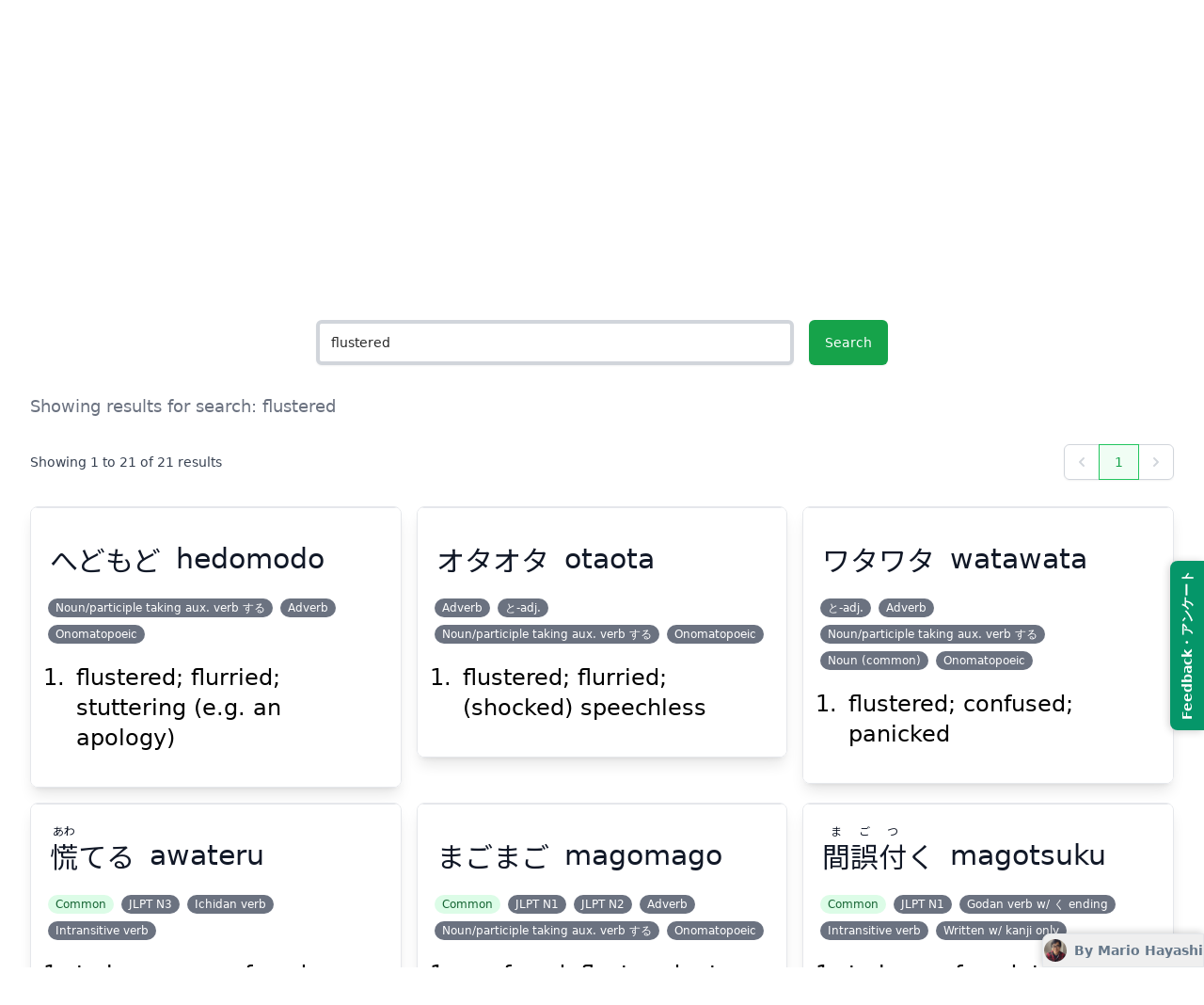

--- FILE ---
content_type: text/html; charset=utf-8
request_url: https://app.kumalearn.com/dictionary/flustered
body_size: 5641
content:
<!DOCTYPE html><html><head><link rel="preconnect" href="https://fonts.googleapis.com"/><link rel="preconnect" href="https://fonts.gstatic.com"/><link href="https://fonts.googleapis.com/css2?family=Noto+Sans+JP:wght@400;500;900&amp;display=swap" rel="stylesheet"/><meta charSet="utf-8"/><meta name="viewport" content="width=device-width, initial-scale=1"/><title>What is &quot;flustered&quot; in Japanese? - Kuma Learn</title><meta name="description" content="Japanese dictionary results for &quot;flustered&quot; with pictures. へどもど, オタオタ, ワタワタ"/><meta name="image" content="https://static.kumalearn.com/images/1350780-2be97466d7e8b07e1360a39fe91c731c.jpg"/><meta name="twitter:title" content="What is &quot;flustered&quot; in Japanese? - Kuma Learn"/><meta name="twitter:description" content="Japanese dictionary results for &quot;flustered&quot; with pictures. へどもど, オタオタ, ワタワタ"/><meta name="twitter:image" content="https://static.kumalearn.com/images/1350780-2be97466d7e8b07e1360a39fe91c731c.jpg"/><meta name="twitter:card" content="summary_large_image"/><meta property="og:type" content="article"/><meta property="og:title" content="What is &quot;flustered&quot; in Japanese? - Kuma Learn"/><meta property="og:nn" content="Japanese dictionary results for &quot;flustered&quot; with pictures. へどもど, オタオタ, ワタワタ"/><meta property="og:image" content="https://static.kumalearn.com/images/1350780-2be97466d7e8b07e1360a39fe91c731c.jpg"/><meta name="next-head-count" content="13"/><link rel="preload" href="/_next/static/css/12e3eb8409cc4889d0fa.css" as="style"/><link rel="stylesheet" href="/_next/static/css/12e3eb8409cc4889d0fa.css" data-n-g=""/><noscript data-n-css=""></noscript><link rel="preload" href="/_next/static/chunks/main-5b71152bc0b71462217a.js" as="script"/><link rel="preload" href="/_next/static/chunks/webpack-0eb0b86c93d38b0b2d45.js" as="script"/><link rel="preload" href="/_next/static/chunks/framework.d99d6172e6226ce70dc1.js" as="script"/><link rel="preload" href="/_next/static/chunks/09f2bf2d.7ebf82069755421cc12b.js" as="script"/><link rel="preload" href="/_next/static/chunks/a1c196c4.d038e637c2e1050915d4.js" as="script"/><link rel="preload" href="/_next/static/chunks/a45680dd030eac74b49ee6229c791276b3a30d80.52fd5ef7a8ab7d8fc0dd.js" as="script"/><link rel="preload" href="/_next/static/chunks/5cdb8ce387d3f21cab1053d505c467483f245edc.2d50d616ce5fae069418.js" as="script"/><link rel="preload" href="/_next/static/chunks/a096ea4a9f51468a5b0f528c69aaee097bd72d4d.a0025bded4341010a3d3.js" as="script"/><link rel="preload" href="/_next/static/chunks/426849ccb2bbdcc270451819dcec4247e2bdda81.8d0facf494e50b4e965b.js" as="script"/><link rel="preload" href="/_next/static/chunks/bf3bfe01cdc247c0e67125b987ea1e1a238f7ebc.1817b124d97fb7a7841f.js" as="script"/><link rel="preload" href="/_next/static/chunks/9bdcc41b4d5173c862c39643ccf04b5ec39488d4.7b84c56926efb54dedec.js" as="script"/><link rel="preload" href="/_next/static/chunks/pages/_app-9e9c06fb23a4565444df.js" as="script"/><link rel="preload" href="/_next/static/chunks/175e0b3b.0d0ac024640ef9b5dae5.js" as="script"/><link rel="preload" href="/_next/static/chunks/f06ae9e6.f98870a1b3116966db13.js" as="script"/><link rel="preload" href="/_next/static/chunks/0c428ae2.6a4f24c3a29d5313ddb5.js" as="script"/><link rel="preload" href="/_next/static/chunks/e9703e2a93019388df8b9e0d1df01671f04dbe6f.7351f807df823a901334.js" as="script"/><link rel="preload" href="/_next/static/chunks/1b58189a59bb0c9f7fe734b910637fb647ee272a.f0956254e7d4f68a2e32.js" as="script"/><link rel="preload" href="/_next/static/chunks/4ecdfa854348d3592d79e589ef5389c38c6a7bb5.d7831c9f5327572c7333.js" as="script"/><link rel="preload" href="/_next/static/chunks/b37cd505cfd1840f0ab1e773cb55a23a6df5df9a.0ee95e051e9ae40df80d.js" as="script"/><link rel="preload" href="/_next/static/chunks/f3f5f1db4b8891d1a2a873beaa613468b76ff7cb.726c8e08f4fcd3892e35.js" as="script"/><link rel="preload" href="/_next/static/chunks/a0ca7d6d61ef012d4fc5f0968d2479322319c7ed.4480a67acdfd54d86754.js" as="script"/><link rel="preload" href="/_next/static/chunks/pages/dictionary/%5Bsearch%5D-54cc6653651727e442cc.js" as="script"/></head><body><div id="__next"></div><script id="__NEXT_DATA__" type="application/json">{"props":{"pageProps":{"meta":{"title":"What is \"flustered\" in Japanese? - Kuma Learn","description":"Japanese dictionary results for \"flustered\" with pictures. へどもど, オタオタ, ワタワタ","image":"https://static.kumalearn.com/images/1350780-2be97466d7e8b07e1360a39fe91c731c.jpg"},"words":[{"id":"1632600","kanji":[],"kana":[{"common":false,"text":"へどもど"}],"sense":[{"partOfSpeech":["vs","adv"],"related":[],"misc":["on-mim"],"gloss":[{"lang":"eng","text":"flustered"},{"lang":"eng","text":"flurried"},{"lang":"eng","text":"stuttering (e.g. an apology)"}]}],"imgs":[]},{"id":"1001300","kanji":[],"kana":[{"common":false,"text":"オタオタ"},{"common":false,"text":"おたおた"}],"sense":[{"partOfSpeech":["adv","adv-to","vs"],"related":[],"misc":["on-mim"],"gloss":[{"lang":"eng","text":"flustered"},{"lang":"eng","text":"flurried"},{"lang":"eng","text":"(shocked) speechless"}]}],"imgs":[]},{"id":"2838805","kanji":[],"kana":[{"common":false,"text":"ワタワタ"},{"common":false,"text":"わたわた"}],"sense":[{"partOfSpeech":["adv-to","adv","vs","n"],"related":[],"misc":["on-mim"],"gloss":[{"lang":"eng","text":"flustered"},{"lang":"eng","text":"confused"},{"lang":"eng","text":"panicked"}]}],"imgs":[]},{"id":"1278830","kanji":[{"common":true,"text":"慌てる"},{"common":false,"text":"周章てる"}],"kana":[{"common":true,"text":"あわてる"}],"sense":[{"partOfSpeech":["v1","vi"],"related":[],"misc":[],"gloss":[{"lang":"eng","text":"to become confused (disconcerted, disorganized, disorganised)"},{"lang":"eng","text":"to be flustered"},{"lang":"eng","text":"to panic"}],"examples":[{"jpn":"慌てることはありません。","furigana":"\u003cruby\u003e慌\u003crp\u003e(\u003c/rp\u003e\u003crt\u003eあわ\u003c/rt\u003e\u003crp\u003e)\u003c/rp\u003e\u003c/ruby\u003eてることはありません。","eng":"It's nothing for you to panic about."}]},{"partOfSpeech":["v1","vi"],"related":[],"misc":[],"info":["usu. 慌てて"],"gloss":[{"lang":"eng","text":"to hurry"},{"lang":"eng","text":"to rush"},{"lang":"eng","text":"to hasten"}]}],"freqRank":33499,"jlptLevels":["jlpt-n3"],"imgs":[]},{"id":"1012110","kanji":[],"kana":[{"common":true,"text":"まごまご"}],"sense":[{"partOfSpeech":["adv","vs"],"related":[["まごつく"]],"misc":["on-mim"],"gloss":[{"lang":"eng","text":"confused"},{"lang":"eng","text":"flustered"},{"lang":"eng","text":"at a loss"}],"_examples":[]}],"jlptLevels":["jlpt-n1","jlpt-n2"],"imgs":[]},{"id":"1012100","kanji":[{"common":true,"text":"間誤付く","tags":["ateji"]}],"kana":[{"common":true,"text":"まごつく"}],"sense":[{"partOfSpeech":["v5k","vi"],"related":[["まごまご"]],"misc":["uk"],"gloss":[{"lang":"eng","text":"to be confused"},{"lang":"eng","text":"to be flustered"},{"lang":"eng","text":"to be at a loss"}]}],"jlptLevels":["jlpt-n1"],"imgs":[]},{"id":"2805090","kanji":[],"kana":[{"common":false,"text":"おたつく"},{"common":false,"text":"オタつく"}],"sense":[{"partOfSpeech":["v5k","vi"],"related":[["おたおた"]],"misc":[],"gloss":[{"lang":"eng","text":"to be flustered"}]}],"imgs":[]},{"id":"2088710","kanji":[],"kana":[{"common":false,"text":"とっちる"}],"sense":[{"partOfSpeech":["v1","vi"],"related":[["とちる",1]],"misc":[],"gloss":[{"lang":"eng","text":"to be flustered"},{"lang":"eng","text":"to be confused"}]}],"imgs":[]},{"id":"1001070","kanji":[{"common":false,"text":"狼狽える"}],"kana":[{"common":false,"text":"うろたえる"}],"sense":[{"partOfSpeech":["v1","vi"],"related":[],"misc":["uk"],"gloss":[{"lang":"eng","text":"to be flustered"},{"lang":"eng","text":"to lose one's presence of mind"}]}],"imgs":[]},{"id":"1228610","kanji":[{"common":false,"text":"急き込む"},{"common":false,"text":"急込む"}],"kana":[{"common":false,"text":"せきこむ"}],"sense":[{"partOfSpeech":["v5m","vi"],"related":[],"misc":[],"gloss":[{"lang":"eng","text":"to sound agitated, hurried, flustered"},{"lang":"eng","text":"to be impatient"}]}],"imgs":[]},{"id":"2073860","kanji":[{"common":false,"text":"焦らずに"}],"kana":[{"common":false,"text":"あせらずに"}],"sense":[{"partOfSpeech":["exp"],"related":[],"misc":[],"gloss":[{"lang":"eng","text":"stay calm"},{"lang":"eng","text":"don't be rushed"},{"lang":"eng","text":"don't be flustered"}]}],"imgs":[]},{"id":"2125610","kanji":[{"common":false,"text":"あわてん坊"},{"common":false,"text":"慌てん坊"},{"common":false,"text":"慌てんぼう"}],"kana":[{"common":false,"text":"あわてんぼう"}],"sense":[{"partOfSpeech":["n"],"related":[],"misc":["uk"],"gloss":[{"lang":"eng","text":"flustered person"},{"lang":"eng","text":"hasty person"}]}],"imgs":[]},{"id":"1898690","kanji":[{"common":false,"text":"度を失う"},{"common":false,"text":"度をうしなう"}],"kana":[{"common":false,"text":"どをうしなう"}],"sense":[{"partOfSpeech":["exp","v5u"],"related":[],"misc":[],"gloss":[{"lang":"eng","text":"to lose one's presence of mind"},{"lang":"eng","text":"be flummoxed"},{"lang":"eng","text":"to get flustered"}]}],"imgs":[]},{"id":"1278820","kanji":[{"common":false,"text":"慌てふためく"}],"kana":[{"common":false,"text":"あわてふためく"}],"sense":[{"partOfSpeech":["v5k","vi"],"related":[],"misc":[],"gloss":[{"lang":"eng","text":"to get into a panic"},{"lang":"eng","text":"to be flustered"},{"lang":"eng","text":"to panic"},{"lang":"eng","text":"to get in a flap"}]}],"imgs":[]},{"id":"2144580","kanji":[{"common":false,"text":"目を白黒させる"},{"common":false,"text":"眼を白黒させる"},{"common":false,"text":"目をしろくろさせる"},{"common":false,"text":"眼をしろくろさせる"}],"kana":[{"common":false,"text":"めをしろくろさせる"}],"sense":[{"partOfSpeech":["exp","v1"],"related":[],"misc":[],"gloss":[{"lang":"eng","text":"to dart one's eyes about"},{"lang":"eng","text":"to be surprised"},{"lang":"eng","text":"to be bewildered"},{"lang":"eng","text":"to be confused"},{"lang":"eng","text":"to be flustered"}]}],"imgs":[]},{"id":"1326950","kanji":[{"common":false,"text":"取り乱す"},{"common":false,"text":"取乱す"}],"kana":[{"common":false,"text":"とりみだす"}],"sense":[{"partOfSpeech":["v5s","vi"],"related":[],"misc":[],"gloss":[{"lang":"eng","text":"to be upset"},{"lang":"eng","text":"to lose one's composure"},{"lang":"eng","text":"to lose self-control"},{"lang":"eng","text":"to go to pieces"},{"lang":"eng","text":"to be shaken up"},{"lang":"eng","text":"to break down"},{"lang":"eng","text":"to be flustered"},{"lang":"eng","text":"to blow one's cool"}]},{"partOfSpeech":["v5s","vt"],"related":[],"misc":[],"gloss":[{"lang":"eng","text":"to put in disorder"},{"lang":"eng","text":"to mess up"},{"lang":"eng","text":"to disturb"},{"lang":"eng","text":"to scatter about"}]}],"imgs":[]},{"id":"2009200","kanji":[],"kana":[{"common":false,"text":"どぎまぎ"},{"common":false,"text":"ドギマギ"}],"sense":[{"partOfSpeech":["vs","adv","adv-to"],"related":[],"misc":["on-mim"],"gloss":[{"lang":"eng","text":"flurried"},{"lang":"eng","text":"flustered"},{"lang":"eng","text":"upset"},{"lang":"eng","text":"nervous"},{"lang":"eng","text":"embarrassed"}],"_examples":[{"eng":"I was embarrassed by what she said.","jpn":"彼女の言葉を聞いてどぎまぎした。","furigana":"\u003cruby\u003e彼女\u003crp\u003e(\u003c/rp\u003e\u003crt\u003eかのじょ\u003c/rt\u003e\u003crp\u003e)\u003c/rp\u003e\u003c/ruby\u003eの\u003cruby\u003e言葉\u003crp\u003e(\u003c/rp\u003e\u003crt\u003eことば\u003c/rt\u003e\u003crp\u003e)\u003c/rp\u003e\u003c/ruby\u003eを\u003cruby\u003e聞\u003crp\u003e(\u003c/rp\u003e\u003crt\u003eき\u003c/rt\u003e\u003crp\u003e)\u003c/rp\u003e\u003c/ruby\u003eいてどぎまぎした。"},{"eng":"The shy boy was utterly embarrassed in her presence.","jpn":"その内気な少年は、彼女の前ですっかりどぎまぎしていた。","furigana":"その\u003cruby\u003e内気\u003crp\u003e(\u003c/rp\u003e\u003crt\u003eうちき\u003c/rt\u003e\u003crp\u003e)\u003c/rp\u003e\u003c/ruby\u003eな\u003cruby\u003e少年\u003crp\u003e(\u003c/rp\u003e\u003crt\u003eしょうねん\u003c/rt\u003e\u003crp\u003e)\u003c/rp\u003e\u003c/ruby\u003eは、\u003cruby\u003e彼女\u003crp\u003e(\u003c/rp\u003e\u003crt\u003eかのじょ\u003c/rt\u003e\u003crp\u003e)\u003c/rp\u003e\u003c/ruby\u003eの\u003cruby\u003e前\u003crp\u003e(\u003c/rp\u003e\u003crt\u003eまえ\u003c/rt\u003e\u003crp\u003e)\u003c/rp\u003e\u003c/ruby\u003eですっかりどぎまぎしていた。"},{"eng":"The naive man was utterly embarrassed in her presence.","jpn":"そのうぶな男は彼女を前にしてすっかりどぎまぎしていた。","furigana":"そのうぶな\u003cruby\u003e男\u003crp\u003e(\u003c/rp\u003e\u003crt\u003eおとこ\u003c/rt\u003e\u003crp\u003e)\u003c/rp\u003e\u003c/ruby\u003eは\u003cruby\u003e彼女\u003crp\u003e(\u003c/rp\u003e\u003crt\u003eかのじょ\u003c/rt\u003e\u003crp\u003e)\u003c/rp\u003e\u003c/ruby\u003eを\u003cruby\u003e前\u003crp\u003e(\u003c/rp\u003e\u003crt\u003eまえ\u003c/rt\u003e\u003crp\u003e)\u003c/rp\u003e\u003c/ruby\u003eにしてすっかりどぎまぎしていた。"}]}],"imgs":[]},{"id":"1350780","kanji":[{"common":true,"text":"焦る"}],"kana":[{"common":true,"text":"あせる"}],"sense":[{"partOfSpeech":["v5r","vi"],"related":[],"misc":[],"gloss":[{"lang":"eng","text":"to be in a hurry"},{"lang":"eng","text":"to be impatient"},{"lang":"eng","text":"to be anxious (to do)"},{"lang":"eng","text":"to fret"}]},{"partOfSpeech":["v5r","vi"],"related":[],"misc":["col"],"gloss":[{"lang":"eng","text":"to get a fright"},{"lang":"eng","text":"to panic"},{"lang":"eng","text":"to get flustered"},{"lang":"eng","text":"to be startled"}]}],"freqRank":19038,"jlptLevels":["jlpt-n3"],"imgs":[{"src":"https://images.pexels.com/photos/2433095/pexels-photo-2433095.jpeg?auto=compress\u0026cs=tinysrgb\u0026h=650\u0026w=940","author":"Alex Powell","authorUrl":"https://www.pexels.com/@powella1190","width":2832,"height":3540,"alt":"to be in a hurry impatient","createdTs":1605984023941,"staticSrc":"https://static.kumalearn.com/images/1350780-2be97466d7e8b07e1360a39fe91c731c.jpg","staticThumbnail":"https://static.kumalearn.com/images/1350780-2be97466d7e8b07e1360a39fe91c731c_thumbnail.jpg","id":"a447424d-6a31-4fef-87fa-c07abf5d2f27"}]},{"id":"2088720","kanji":[],"kana":[{"common":false,"text":"とちる"}],"sense":[{"partOfSpeech":["v5r","vt"],"related":[],"misc":[],"gloss":[{"lang":"eng","text":"to flub (one's lines)"}]},{"partOfSpeech":["v5r","vi"],"related":[["とっちる"]],"misc":[],"gloss":[{"lang":"eng","text":"to be flustered"},{"lang":"eng","text":"to be confused"}]},{"partOfSpeech":["v5r","vi"],"related":[],"misc":[],"gloss":[{"lang":"eng","text":"to bungle"},{"lang":"eng","text":"to mess up"},{"lang":"eng","text":"to blunder"}]}],"imgs":[]},{"id":"1403040","kanji":[{"common":true,"text":"騒ぐ"},{"common":false,"text":"騷ぐ","tags":["oK"]}],"kana":[{"common":true,"text":"さわぐ"}],"sense":[{"partOfSpeech":["v5g","vi"],"related":[],"misc":[],"gloss":[{"lang":"eng","text":"to make noise"},{"lang":"eng","text":"to make racket"},{"lang":"eng","text":"to be noisy"}],"_examples":[{"eng":"The teacher told the boy not to make noise.","jpn":"騒ぐなと先生はその少年に言った。","furigana":"\u003cruby\u003e騒\u003crp\u003e(\u003c/rp\u003e\u003crt\u003eさわ\u003c/rt\u003e\u003crp\u003e)\u003c/rp\u003e\u003c/ruby\u003eぐなと\u003cruby\u003e先生\u003crp\u003e(\u003c/rp\u003e\u003crt\u003eせんせい\u003c/rt\u003e\u003crp\u003e)\u003c/rp\u003e\u003c/ruby\u003eはその\u003cruby\u003e少年\u003crp\u003e(\u003c/rp\u003e\u003crt\u003eしょうねん\u003c/rt\u003e\u003crp\u003e)\u003c/rp\u003e\u003c/ruby\u003eに\u003cruby\u003e言\u003crp\u003e(\u003c/rp\u003e\u003crt\u003eい\u003c/rt\u003e\u003crp\u003e)\u003c/rp\u003e\u003c/ruby\u003eった。"}]},{"partOfSpeech":["v5g","vi"],"related":[],"misc":[],"gloss":[{"lang":"eng","text":"to rustle"},{"lang":"eng","text":"to swoosh"}]},{"partOfSpeech":["v5g","vi"],"related":[],"misc":[],"gloss":[{"lang":"eng","text":"to make merry"}]},{"partOfSpeech":["v5g","vi"],"related":[],"misc":[],"gloss":[{"lang":"eng","text":"to clamor"},{"lang":"eng","text":"to clamour"},{"lang":"eng","text":"to make a fuss"},{"lang":"eng","text":"to kick up a fuss"}]},{"partOfSpeech":["v5g","vi"],"related":[],"misc":[],"gloss":[{"lang":"eng","text":"to lose one's cool"},{"lang":"eng","text":"to panic"},{"lang":"eng","text":"to act flustered"}]},{"partOfSpeech":["v5g","vi"],"related":[],"misc":[],"gloss":[{"lang":"eng","text":"to feel tense"},{"lang":"eng","text":"to be uneasy"},{"lang":"eng","text":"to be excited"}]}],"freqRank":13790,"jlptLevels":["jlpt-n3","jlpt-n4"],"imgs":[{"src":"https://images.pexels.com/photos/4474035/pexels-photo-4474035.jpeg?auto=compress\u0026cs=tinysrgb\u0026h=650\u0026w=940","author":"Ketut Subiyanto","authorUrl":"https://www.pexels.com/@ketut-subiyanto","width":5793,"height":3862,"alt":"to make noise racket be noisy","createdTs":1605984023942,"staticSrc":"https://static.kumalearn.com/images/1403040-66b225c9454a67c41b080bd2d1978c02.jpg","staticThumbnail":"https://static.kumalearn.com/images/1403040-66b225c9454a67c41b080bd2d1978c02_thumbnail.jpg","id":"5ada5b05-32d7-4a51-9616-caabb08a8f1b"}]},{"id":"1070550","kanji":[],"kana":[{"common":true,"text":"ステップ"}],"sense":[{"partOfSpeech":["n","vs"],"related":[],"misc":[],"gloss":[{"lang":"eng","text":"step"}],"_examples":[{"eng":"The dancers timed their steps to the music of the band.","jpn":"ダンサーたちは楽団の音楽にあわせてステップを踏んだ。","furigana":"ダンサーたちは\u003cruby\u003e楽団\u003crp\u003e(\u003c/rp\u003e\u003crt\u003eがくだん\u003c/rt\u003e\u003crp\u003e)\u003c/rp\u003e\u003c/ruby\u003eの\u003cruby\u003e音楽\u003crp\u003e(\u003c/rp\u003e\u003crt\u003eおんがく\u003c/rt\u003e\u003crp\u003e)\u003c/rp\u003e\u003c/ruby\u003eにあわせてステップを\u003cruby\u003e踏\u003crp\u003e(\u003c/rp\u003e\u003crt\u003eふ\u003c/rt\u003e\u003crp\u003e)\u003c/rp\u003e\u003c/ruby\u003eんだ。"},{"eng":"I want to take things one step at a time without getting flustered. I want to live in the moment.","jpn":"焦らずに、目の前のステップを一つ一つのぼっていきたい。","furigana":"\u003cruby\u003e焦\u003crp\u003e(\u003c/rp\u003e\u003crt\u003eあせ\u003c/rt\u003e\u003crp\u003e)\u003c/rp\u003e\u003c/ruby\u003eらずに、\u003cruby\u003e目\u003crp\u003e(\u003c/rp\u003e\u003crt\u003eめ\u003c/rt\u003e\u003crp\u003e)\u003c/rp\u003e\u003c/ruby\u003eの\u003cruby\u003e前\u003crp\u003e(\u003c/rp\u003e\u003crt\u003eまえ\u003c/rt\u003e\u003crp\u003e)\u003c/rp\u003e\u003c/ruby\u003eのステップを\u003cruby\u003e一\u003crp\u003e(\u003c/rp\u003e\u003crt\u003eひと\u003c/rt\u003e\u003crp\u003e)\u003c/rp\u003e\u003c/ruby\u003eつ\u003cruby\u003e一\u003crp\u003e(\u003c/rp\u003e\u003crt\u003eひと\u003c/rt\u003e\u003crp\u003e)\u003c/rp\u003e\u003c/ruby\u003eつのぼっていきたい。"}]}],"freqRank":3633,"jlptLevels":["jlpt-n2"],"imgs":[]}],"total":21,"alternativeSearch":null,"initialState":{"auth":{"user":{"id":null,"email":null,"idToken":null},"checkedSignedIn":false,"checkingSignedIn":false,"signingUp":false,"signingIn":false,"signedIn":false},"deck":{"create":{"isLoading":false,"isSaved":false},"get":{"isLoading":false,"result":null}},"decks":{"get":{"isLoading":false,"result":null}},"form":{},"textAnalysis":{"create":{"isLoading":false,"isSaved":false,"result":null}},"user":{"get":{"isLoading":false,"result":null},"update":{"isLoading":false,"isSaved":false}},"userSearchHistory":{"update":{"isLoading":false,"isSaved":false}},"ui":{"global":{"isLoading":false},"deck":{"currentFlashcardIdx":0}},"words":{"get":{"result":{"words":[{"id":"1632600","kanji":[],"kana":[{"common":false,"text":"へどもど"}],"sense":[{"partOfSpeech":["vs","adv"],"related":[],"misc":["on-mim"],"gloss":[{"lang":"eng","text":"flustered"},{"lang":"eng","text":"flurried"},{"lang":"eng","text":"stuttering (e.g. an apology)"}]}],"imgs":[]},{"id":"1001300","kanji":[],"kana":[{"common":false,"text":"オタオタ"},{"common":false,"text":"おたおた"}],"sense":[{"partOfSpeech":["adv","adv-to","vs"],"related":[],"misc":["on-mim"],"gloss":[{"lang":"eng","text":"flustered"},{"lang":"eng","text":"flurried"},{"lang":"eng","text":"(shocked) speechless"}]}],"imgs":[]},{"id":"2838805","kanji":[],"kana":[{"common":false,"text":"ワタワタ"},{"common":false,"text":"わたわた"}],"sense":[{"partOfSpeech":["adv-to","adv","vs","n"],"related":[],"misc":["on-mim"],"gloss":[{"lang":"eng","text":"flustered"},{"lang":"eng","text":"confused"},{"lang":"eng","text":"panicked"}]}],"imgs":[]},{"id":"1278830","kanji":[{"common":true,"text":"慌てる"},{"common":false,"text":"周章てる"}],"kana":[{"common":true,"text":"あわてる"}],"sense":[{"partOfSpeech":["v1","vi"],"related":[],"misc":[],"gloss":[{"lang":"eng","text":"to become confused (disconcerted, disorganized, disorganised)"},{"lang":"eng","text":"to be flustered"},{"lang":"eng","text":"to panic"}],"examples":[{"jpn":"慌てることはありません。","furigana":"\u003cruby\u003e慌\u003crp\u003e(\u003c/rp\u003e\u003crt\u003eあわ\u003c/rt\u003e\u003crp\u003e)\u003c/rp\u003e\u003c/ruby\u003eてることはありません。","eng":"It's nothing for you to panic about."}]},{"partOfSpeech":["v1","vi"],"related":[],"misc":[],"info":["usu. 慌てて"],"gloss":[{"lang":"eng","text":"to hurry"},{"lang":"eng","text":"to rush"},{"lang":"eng","text":"to hasten"}]}],"freqRank":33499,"jlptLevels":["jlpt-n3"],"imgs":[]},{"id":"1012110","kanji":[],"kana":[{"common":true,"text":"まごまご"}],"sense":[{"partOfSpeech":["adv","vs"],"related":[["まごつく"]],"misc":["on-mim"],"gloss":[{"lang":"eng","text":"confused"},{"lang":"eng","text":"flustered"},{"lang":"eng","text":"at a loss"}],"_examples":[]}],"jlptLevels":["jlpt-n1","jlpt-n2"],"imgs":[]},{"id":"1012100","kanji":[{"common":true,"text":"間誤付く","tags":["ateji"]}],"kana":[{"common":true,"text":"まごつく"}],"sense":[{"partOfSpeech":["v5k","vi"],"related":[["まごまご"]],"misc":["uk"],"gloss":[{"lang":"eng","text":"to be confused"},{"lang":"eng","text":"to be flustered"},{"lang":"eng","text":"to be at a loss"}]}],"jlptLevels":["jlpt-n1"],"imgs":[]},{"id":"2805090","kanji":[],"kana":[{"common":false,"text":"おたつく"},{"common":false,"text":"オタつく"}],"sense":[{"partOfSpeech":["v5k","vi"],"related":[["おたおた"]],"misc":[],"gloss":[{"lang":"eng","text":"to be flustered"}]}],"imgs":[]},{"id":"2088710","kanji":[],"kana":[{"common":false,"text":"とっちる"}],"sense":[{"partOfSpeech":["v1","vi"],"related":[["とちる",1]],"misc":[],"gloss":[{"lang":"eng","text":"to be flustered"},{"lang":"eng","text":"to be confused"}]}],"imgs":[]},{"id":"1001070","kanji":[{"common":false,"text":"狼狽える"}],"kana":[{"common":false,"text":"うろたえる"}],"sense":[{"partOfSpeech":["v1","vi"],"related":[],"misc":["uk"],"gloss":[{"lang":"eng","text":"to be flustered"},{"lang":"eng","text":"to lose one's presence of mind"}]}],"imgs":[]},{"id":"1228610","kanji":[{"common":false,"text":"急き込む"},{"common":false,"text":"急込む"}],"kana":[{"common":false,"text":"せきこむ"}],"sense":[{"partOfSpeech":["v5m","vi"],"related":[],"misc":[],"gloss":[{"lang":"eng","text":"to sound agitated, hurried, flustered"},{"lang":"eng","text":"to be impatient"}]}],"imgs":[]},{"id":"2073860","kanji":[{"common":false,"text":"焦らずに"}],"kana":[{"common":false,"text":"あせらずに"}],"sense":[{"partOfSpeech":["exp"],"related":[],"misc":[],"gloss":[{"lang":"eng","text":"stay calm"},{"lang":"eng","text":"don't be rushed"},{"lang":"eng","text":"don't be flustered"}]}],"imgs":[]},{"id":"2125610","kanji":[{"common":false,"text":"あわてん坊"},{"common":false,"text":"慌てん坊"},{"common":false,"text":"慌てんぼう"}],"kana":[{"common":false,"text":"あわてんぼう"}],"sense":[{"partOfSpeech":["n"],"related":[],"misc":["uk"],"gloss":[{"lang":"eng","text":"flustered person"},{"lang":"eng","text":"hasty person"}]}],"imgs":[]},{"id":"1898690","kanji":[{"common":false,"text":"度を失う"},{"common":false,"text":"度をうしなう"}],"kana":[{"common":false,"text":"どをうしなう"}],"sense":[{"partOfSpeech":["exp","v5u"],"related":[],"misc":[],"gloss":[{"lang":"eng","text":"to lose one's presence of mind"},{"lang":"eng","text":"be flummoxed"},{"lang":"eng","text":"to get flustered"}]}],"imgs":[]},{"id":"1278820","kanji":[{"common":false,"text":"慌てふためく"}],"kana":[{"common":false,"text":"あわてふためく"}],"sense":[{"partOfSpeech":["v5k","vi"],"related":[],"misc":[],"gloss":[{"lang":"eng","text":"to get into a panic"},{"lang":"eng","text":"to be flustered"},{"lang":"eng","text":"to panic"},{"lang":"eng","text":"to get in a flap"}]}],"imgs":[]},{"id":"2144580","kanji":[{"common":false,"text":"目を白黒させる"},{"common":false,"text":"眼を白黒させる"},{"common":false,"text":"目をしろくろさせる"},{"common":false,"text":"眼をしろくろさせる"}],"kana":[{"common":false,"text":"めをしろくろさせる"}],"sense":[{"partOfSpeech":["exp","v1"],"related":[],"misc":[],"gloss":[{"lang":"eng","text":"to dart one's eyes about"},{"lang":"eng","text":"to be surprised"},{"lang":"eng","text":"to be bewildered"},{"lang":"eng","text":"to be confused"},{"lang":"eng","text":"to be flustered"}]}],"imgs":[]},{"id":"1326950","kanji":[{"common":false,"text":"取り乱す"},{"common":false,"text":"取乱す"}],"kana":[{"common":false,"text":"とりみだす"}],"sense":[{"partOfSpeech":["v5s","vi"],"related":[],"misc":[],"gloss":[{"lang":"eng","text":"to be upset"},{"lang":"eng","text":"to lose one's composure"},{"lang":"eng","text":"to lose self-control"},{"lang":"eng","text":"to go to pieces"},{"lang":"eng","text":"to be shaken up"},{"lang":"eng","text":"to break down"},{"lang":"eng","text":"to be flustered"},{"lang":"eng","text":"to blow one's cool"}]},{"partOfSpeech":["v5s","vt"],"related":[],"misc":[],"gloss":[{"lang":"eng","text":"to put in disorder"},{"lang":"eng","text":"to mess up"},{"lang":"eng","text":"to disturb"},{"lang":"eng","text":"to scatter about"}]}],"imgs":[]},{"id":"2009200","kanji":[],"kana":[{"common":false,"text":"どぎまぎ"},{"common":false,"text":"ドギマギ"}],"sense":[{"partOfSpeech":["vs","adv","adv-to"],"related":[],"misc":["on-mim"],"gloss":[{"lang":"eng","text":"flurried"},{"lang":"eng","text":"flustered"},{"lang":"eng","text":"upset"},{"lang":"eng","text":"nervous"},{"lang":"eng","text":"embarrassed"}],"_examples":[{"eng":"I was embarrassed by what she said.","jpn":"彼女の言葉を聞いてどぎまぎした。","furigana":"\u003cruby\u003e彼女\u003crp\u003e(\u003c/rp\u003e\u003crt\u003eかのじょ\u003c/rt\u003e\u003crp\u003e)\u003c/rp\u003e\u003c/ruby\u003eの\u003cruby\u003e言葉\u003crp\u003e(\u003c/rp\u003e\u003crt\u003eことば\u003c/rt\u003e\u003crp\u003e)\u003c/rp\u003e\u003c/ruby\u003eを\u003cruby\u003e聞\u003crp\u003e(\u003c/rp\u003e\u003crt\u003eき\u003c/rt\u003e\u003crp\u003e)\u003c/rp\u003e\u003c/ruby\u003eいてどぎまぎした。"},{"eng":"The shy boy was utterly embarrassed in her presence.","jpn":"その内気な少年は、彼女の前ですっかりどぎまぎしていた。","furigana":"その\u003cruby\u003e内気\u003crp\u003e(\u003c/rp\u003e\u003crt\u003eうちき\u003c/rt\u003e\u003crp\u003e)\u003c/rp\u003e\u003c/ruby\u003eな\u003cruby\u003e少年\u003crp\u003e(\u003c/rp\u003e\u003crt\u003eしょうねん\u003c/rt\u003e\u003crp\u003e)\u003c/rp\u003e\u003c/ruby\u003eは、\u003cruby\u003e彼女\u003crp\u003e(\u003c/rp\u003e\u003crt\u003eかのじょ\u003c/rt\u003e\u003crp\u003e)\u003c/rp\u003e\u003c/ruby\u003eの\u003cruby\u003e前\u003crp\u003e(\u003c/rp\u003e\u003crt\u003eまえ\u003c/rt\u003e\u003crp\u003e)\u003c/rp\u003e\u003c/ruby\u003eですっかりどぎまぎしていた。"},{"eng":"The naive man was utterly embarrassed in her presence.","jpn":"そのうぶな男は彼女を前にしてすっかりどぎまぎしていた。","furigana":"そのうぶな\u003cruby\u003e男\u003crp\u003e(\u003c/rp\u003e\u003crt\u003eおとこ\u003c/rt\u003e\u003crp\u003e)\u003c/rp\u003e\u003c/ruby\u003eは\u003cruby\u003e彼女\u003crp\u003e(\u003c/rp\u003e\u003crt\u003eかのじょ\u003c/rt\u003e\u003crp\u003e)\u003c/rp\u003e\u003c/ruby\u003eを\u003cruby\u003e前\u003crp\u003e(\u003c/rp\u003e\u003crt\u003eまえ\u003c/rt\u003e\u003crp\u003e)\u003c/rp\u003e\u003c/ruby\u003eにしてすっかりどぎまぎしていた。"}]}],"imgs":[]},{"id":"1350780","kanji":[{"common":true,"text":"焦る"}],"kana":[{"common":true,"text":"あせる"}],"sense":[{"partOfSpeech":["v5r","vi"],"related":[],"misc":[],"gloss":[{"lang":"eng","text":"to be in a hurry"},{"lang":"eng","text":"to be impatient"},{"lang":"eng","text":"to be anxious (to do)"},{"lang":"eng","text":"to fret"}]},{"partOfSpeech":["v5r","vi"],"related":[],"misc":["col"],"gloss":[{"lang":"eng","text":"to get a fright"},{"lang":"eng","text":"to panic"},{"lang":"eng","text":"to get flustered"},{"lang":"eng","text":"to be startled"}]}],"freqRank":19038,"jlptLevels":["jlpt-n3"],"imgs":[{"src":"https://images.pexels.com/photos/2433095/pexels-photo-2433095.jpeg?auto=compress\u0026cs=tinysrgb\u0026h=650\u0026w=940","author":"Alex Powell","authorUrl":"https://www.pexels.com/@powella1190","width":2832,"height":3540,"alt":"to be in a hurry impatient","createdTs":1605984023941,"staticSrc":"https://static.kumalearn.com/images/1350780-2be97466d7e8b07e1360a39fe91c731c.jpg","staticThumbnail":"https://static.kumalearn.com/images/1350780-2be97466d7e8b07e1360a39fe91c731c_thumbnail.jpg","id":"a447424d-6a31-4fef-87fa-c07abf5d2f27"}]},{"id":"2088720","kanji":[],"kana":[{"common":false,"text":"とちる"}],"sense":[{"partOfSpeech":["v5r","vt"],"related":[],"misc":[],"gloss":[{"lang":"eng","text":"to flub (one's lines)"}]},{"partOfSpeech":["v5r","vi"],"related":[["とっちる"]],"misc":[],"gloss":[{"lang":"eng","text":"to be flustered"},{"lang":"eng","text":"to be confused"}]},{"partOfSpeech":["v5r","vi"],"related":[],"misc":[],"gloss":[{"lang":"eng","text":"to bungle"},{"lang":"eng","text":"to mess up"},{"lang":"eng","text":"to blunder"}]}],"imgs":[]},{"id":"1403040","kanji":[{"common":true,"text":"騒ぐ"},{"common":false,"text":"騷ぐ","tags":["oK"]}],"kana":[{"common":true,"text":"さわぐ"}],"sense":[{"partOfSpeech":["v5g","vi"],"related":[],"misc":[],"gloss":[{"lang":"eng","text":"to make noise"},{"lang":"eng","text":"to make racket"},{"lang":"eng","text":"to be noisy"}],"_examples":[{"eng":"The teacher told the boy not to make noise.","jpn":"騒ぐなと先生はその少年に言った。","furigana":"\u003cruby\u003e騒\u003crp\u003e(\u003c/rp\u003e\u003crt\u003eさわ\u003c/rt\u003e\u003crp\u003e)\u003c/rp\u003e\u003c/ruby\u003eぐなと\u003cruby\u003e先生\u003crp\u003e(\u003c/rp\u003e\u003crt\u003eせんせい\u003c/rt\u003e\u003crp\u003e)\u003c/rp\u003e\u003c/ruby\u003eはその\u003cruby\u003e少年\u003crp\u003e(\u003c/rp\u003e\u003crt\u003eしょうねん\u003c/rt\u003e\u003crp\u003e)\u003c/rp\u003e\u003c/ruby\u003eに\u003cruby\u003e言\u003crp\u003e(\u003c/rp\u003e\u003crt\u003eい\u003c/rt\u003e\u003crp\u003e)\u003c/rp\u003e\u003c/ruby\u003eった。"}]},{"partOfSpeech":["v5g","vi"],"related":[],"misc":[],"gloss":[{"lang":"eng","text":"to rustle"},{"lang":"eng","text":"to swoosh"}]},{"partOfSpeech":["v5g","vi"],"related":[],"misc":[],"gloss":[{"lang":"eng","text":"to make merry"}]},{"partOfSpeech":["v5g","vi"],"related":[],"misc":[],"gloss":[{"lang":"eng","text":"to clamor"},{"lang":"eng","text":"to clamour"},{"lang":"eng","text":"to make a fuss"},{"lang":"eng","text":"to kick up a fuss"}]},{"partOfSpeech":["v5g","vi"],"related":[],"misc":[],"gloss":[{"lang":"eng","text":"to lose one's cool"},{"lang":"eng","text":"to panic"},{"lang":"eng","text":"to act flustered"}]},{"partOfSpeech":["v5g","vi"],"related":[],"misc":[],"gloss":[{"lang":"eng","text":"to feel tense"},{"lang":"eng","text":"to be uneasy"},{"lang":"eng","text":"to be excited"}]}],"freqRank":13790,"jlptLevels":["jlpt-n3","jlpt-n4"],"imgs":[{"src":"https://images.pexels.com/photos/4474035/pexels-photo-4474035.jpeg?auto=compress\u0026cs=tinysrgb\u0026h=650\u0026w=940","author":"Ketut Subiyanto","authorUrl":"https://www.pexels.com/@ketut-subiyanto","width":5793,"height":3862,"alt":"to make noise racket be noisy","createdTs":1605984023942,"staticSrc":"https://static.kumalearn.com/images/1403040-66b225c9454a67c41b080bd2d1978c02.jpg","staticThumbnail":"https://static.kumalearn.com/images/1403040-66b225c9454a67c41b080bd2d1978c02_thumbnail.jpg","id":"5ada5b05-32d7-4a51-9616-caabb08a8f1b"}]},{"id":"1070550","kanji":[],"kana":[{"common":true,"text":"ステップ"}],"sense":[{"partOfSpeech":["n","vs"],"related":[],"misc":[],"gloss":[{"lang":"eng","text":"step"}],"_examples":[{"eng":"The dancers timed their steps to the music of the band.","jpn":"ダンサーたちは楽団の音楽にあわせてステップを踏んだ。","furigana":"ダンサーたちは\u003cruby\u003e楽団\u003crp\u003e(\u003c/rp\u003e\u003crt\u003eがくだん\u003c/rt\u003e\u003crp\u003e)\u003c/rp\u003e\u003c/ruby\u003eの\u003cruby\u003e音楽\u003crp\u003e(\u003c/rp\u003e\u003crt\u003eおんがく\u003c/rt\u003e\u003crp\u003e)\u003c/rp\u003e\u003c/ruby\u003eにあわせてステップを\u003cruby\u003e踏\u003crp\u003e(\u003c/rp\u003e\u003crt\u003eふ\u003c/rt\u003e\u003crp\u003e)\u003c/rp\u003e\u003c/ruby\u003eんだ。"},{"eng":"I want to take things one step at a time without getting flustered. I want to live in the moment.","jpn":"焦らずに、目の前のステップを一つ一つのぼっていきたい。","furigana":"\u003cruby\u003e焦\u003crp\u003e(\u003c/rp\u003e\u003crt\u003eあせ\u003c/rt\u003e\u003crp\u003e)\u003c/rp\u003e\u003c/ruby\u003eらずに、\u003cruby\u003e目\u003crp\u003e(\u003c/rp\u003e\u003crt\u003eめ\u003c/rt\u003e\u003crp\u003e)\u003c/rp\u003e\u003c/ruby\u003eの\u003cruby\u003e前\u003crp\u003e(\u003c/rp\u003e\u003crt\u003eまえ\u003c/rt\u003e\u003crp\u003e)\u003c/rp\u003e\u003c/ruby\u003eのステップを\u003cruby\u003e一\u003crp\u003e(\u003c/rp\u003e\u003crt\u003eひと\u003c/rt\u003e\u003crp\u003e)\u003c/rp\u003e\u003c/ruby\u003eつ\u003cruby\u003e一\u003crp\u003e(\u003c/rp\u003e\u003crt\u003eひと\u003c/rt\u003e\u003crp\u003e)\u003c/rp\u003e\u003c/ruby\u003eつのぼっていきたい。"}]}],"freqRank":3633,"jlptLevels":["jlpt-n2"],"imgs":[]}],"total":21,"alternativeSearch":null}}}}},"initialState":{"auth":{"user":{"id":null,"email":null,"idToken":null},"checkedSignedIn":false,"checkingSignedIn":false,"signingUp":false,"signingIn":false,"signedIn":false},"deck":{"create":{"isLoading":false,"isSaved":false},"get":{"isLoading":false,"result":null}},"decks":{"get":{"isLoading":false,"result":null}},"form":{},"textAnalysis":{"create":{"isLoading":false,"isSaved":false,"result":null}},"user":{"get":{"isLoading":false,"result":null},"update":{"isLoading":false,"isSaved":false}},"userSearchHistory":{"update":{"isLoading":false,"isSaved":false}},"ui":{"global":{"isLoading":false},"deck":{"currentFlashcardIdx":0}},"words":{"get":{"result":null}}},"__N_SSP":true},"page":"/dictionary/[search]","query":{"search":"flustered"},"buildId":"IRpTveIyRuPEA-fzkU_ln","runtimeConfig":{},"nextExport":false,"isFallback":false,"gssp":true,"appGip":true}</script><script nomodule="" src="/_next/static/chunks/polyfills-2e1a68e56839076e2df0.js"></script><script src="/_next/static/chunks/main-5b71152bc0b71462217a.js" async=""></script><script src="/_next/static/chunks/webpack-0eb0b86c93d38b0b2d45.js" async=""></script><script src="/_next/static/chunks/framework.d99d6172e6226ce70dc1.js" async=""></script><script src="/_next/static/chunks/09f2bf2d.7ebf82069755421cc12b.js" async=""></script><script src="/_next/static/chunks/a1c196c4.d038e637c2e1050915d4.js" async=""></script><script src="/_next/static/chunks/a45680dd030eac74b49ee6229c791276b3a30d80.52fd5ef7a8ab7d8fc0dd.js" async=""></script><script src="/_next/static/chunks/5cdb8ce387d3f21cab1053d505c467483f245edc.2d50d616ce5fae069418.js" async=""></script><script src="/_next/static/chunks/a096ea4a9f51468a5b0f528c69aaee097bd72d4d.a0025bded4341010a3d3.js" async=""></script><script src="/_next/static/chunks/426849ccb2bbdcc270451819dcec4247e2bdda81.8d0facf494e50b4e965b.js" async=""></script><script src="/_next/static/chunks/bf3bfe01cdc247c0e67125b987ea1e1a238f7ebc.1817b124d97fb7a7841f.js" async=""></script><script src="/_next/static/chunks/9bdcc41b4d5173c862c39643ccf04b5ec39488d4.7b84c56926efb54dedec.js" async=""></script><script src="/_next/static/chunks/pages/_app-9e9c06fb23a4565444df.js" async=""></script><script src="/_next/static/chunks/175e0b3b.0d0ac024640ef9b5dae5.js" async=""></script><script src="/_next/static/chunks/f06ae9e6.f98870a1b3116966db13.js" async=""></script><script src="/_next/static/chunks/0c428ae2.6a4f24c3a29d5313ddb5.js" async=""></script><script src="/_next/static/chunks/e9703e2a93019388df8b9e0d1df01671f04dbe6f.7351f807df823a901334.js" async=""></script><script src="/_next/static/chunks/1b58189a59bb0c9f7fe734b910637fb647ee272a.f0956254e7d4f68a2e32.js" async=""></script><script src="/_next/static/chunks/4ecdfa854348d3592d79e589ef5389c38c6a7bb5.d7831c9f5327572c7333.js" async=""></script><script src="/_next/static/chunks/b37cd505cfd1840f0ab1e773cb55a23a6df5df9a.0ee95e051e9ae40df80d.js" async=""></script><script src="/_next/static/chunks/f3f5f1db4b8891d1a2a873beaa613468b76ff7cb.726c8e08f4fcd3892e35.js" async=""></script><script src="/_next/static/chunks/a0ca7d6d61ef012d4fc5f0968d2479322319c7ed.4480a67acdfd54d86754.js" async=""></script><script src="/_next/static/chunks/pages/dictionary/%5Bsearch%5D-54cc6653651727e442cc.js" async=""></script><script src="/_next/static/IRpTveIyRuPEA-fzkU_ln/_buildManifest.js" async=""></script><script src="/_next/static/IRpTveIyRuPEA-fzkU_ln/_ssgManifest.js" async=""></script></body></html>

--- FILE ---
content_type: text/css
request_url: https://app.kumalearn.com/_next/static/css/7b4bf2a7ed847aeb8d96.css
body_size: 678
content:
.react-calendar-heatmap text{font-size:10px;fill:#aaa}.react-calendar-heatmap .react-calendar-heatmap-small-text{font-size:5px}.react-calendar-heatmap rect:hover{stroke:#555;stroke-width:1px}.react-calendar-heatmap .color-empty{fill:#eee}.react-calendar-heatmap .color-filled{fill:#8cc665}.react-calendar-heatmap .color-github-0{fill:#eee}.react-calendar-heatmap .color-github-1{fill:#d6e685}.react-calendar-heatmap .color-github-2{fill:#8cc665}.react-calendar-heatmap .color-github-3{fill:#44a340}.react-calendar-heatmap .color-github-4{fill:#1e6823}.react-calendar-heatmap .color-gitlab-0{fill:#ededed}.react-calendar-heatmap .color-gitlab-1{fill:#acd5f2}.react-calendar-heatmap .color-gitlab-2{fill:#7fa8d1}.react-calendar-heatmap .color-gitlab-3{fill:#49729b}.react-calendar-heatmap .color-gitlab-4{fill:#254e77}

--- FILE ---
content_type: application/javascript
request_url: https://app.kumalearn.com/_next/static/chunks/pages/ebooks-d75d5abb21ac8e64d09a.js
body_size: 1816
content:
_N_E=(window.webpackJsonp_N_E=window.webpackJsonp_N_E||[]).push([[28],{"+L9J":function(e,t,a){(window.__NEXT_P=window.__NEXT_P||[]).push(["/ebooks",function(){return a("vl4z")}])},vl4z:function(e,t,a){"use strict";a.r(t),a.d(t,"__N_SSP",(function(){return w}));var s=a("/MKj"),r=a("q1tI"),n=a.n(r),l=a("dVE2"),i=a("Ka17"),o=n.a.createElement,c=function(e){var t=e.src,a=e.heading,s=e.description,r=e.exclusive,n=e.purchased,l=e.cta;return o("div",{className:"col-span-1 flex flex-col text-center bg-white rounded-lg shadow divide-y divide-gray-200"},o("div",{className:"flex-1 flex flex-col p-8"},o("div",{className:"flex-shrink-0 mx-auto bg-black rounded-full bg-white"},o("img",{className:"pl-6 pr-1 w-32 h-32 object-cover bg-white",src:t,alt:"".concat(a," eBook")})),o("h3",{className:"mt-6 text-gray-900 text-sm font-medium"},a),o("dl",{className:"mt-1 flex-grow flex flex-col justify-between"},o("dt",{className:"sr-only"},s),o("dd",{className:"text-gray-500 text-sm"},s),r&&o("dd",{className:"mt-3"},o("span",{className:"px-2 py-1 text-yellow-900 text-xs font-medium bg-yellow-100 rounded-full"},"Exclusive")))),o("div",null,o("div",{className:"-mt-px flex divide-x divide-gray-200"},!n&&o("div",{className:"-ml-px w-0 flex-1 flex"},o("a",{href:l.href,target:"_blank",rel:"noreferrer nofollow",className:"relative w-0 flex-1 inline-flex items-center justify-center py-4 text-sm font-medium border border-gray-100 rounded-b-lg cursor-pointer bg-white ".concat(r?"text-white bg-green-500 hover:bg-green-600":"text-green-500 hover:text-green-600")},o("span",null,l.text))),n&&o("div",{className:"-ml-px w-0 flex-1 flex"},o("a",{href:l.href,target:"_blank",rel:"noreferrer nofollow",className:"relative w-0 flex-1 inline-flex items-center justify-center py-4 text-sm text-green-500 font-medium border border-transparent rounded-b-lg"},o(i.a,{className:"w-5 h-5 text-green-500","aria-hidden":"true"}),o("span",{className:"ml-3"},l.text))))))},d=function(e){var t=e.name,a=e.permalinks;return o("div",null,o("div",{className:"mt-4"},o("div",{className:"mb-4 relative px-4 sm:px-6 lg:px-8"},o("div",{className:"text-lg max-w-prose mx-auto"},o("h1",null,o("span",{className:"block text-base text-center text-green-600 font-semibold tracking-wide uppercase"},"Kuma Ebooks"),o("span",{className:"mt-2 block text-3xl text-center leading-8 font-extrabold tracking-tight text-gray-900 sm:text-4xl"},"Learn with hand-picked vocabulary")),o("p",{className:"mt-8 text-xl text-center text-gray-500 leading-8"},"Hello",t?" ".concat(t):"","! Kuma Learn is continuously creating resources to aid your journey to Japanese mastery."),o("div",{className:"flex flex-wrap text-xl text-gray-500 leading-8 -mx-2"},o("div",{className:"mt-2 mx-2 flex flex-nowrap justify-center items-baseline"},o("div",null,o(i.a,{className:"text-green-600",width:24,height:24})),o("div",{className:"ml-2"},"The ",o(l.a,{to:"/dictionary",className:"underline hover:text-gray-900"},"picture dictionary")," is completely free to use.")),o("div",{className:"mt-1 mx-2 flex flex-nowrap justify-center items-baseline"},o("div",null,o(i.a,{className:"text-green-600",width:24,height:24})),o("div",{className:"ml-2"},o("span",{className:"font-medium"},"Free eBooks")," with hand-picked words, beautiful pictures, cultural notes as well as how-to's.")),o("div",{className:"mt-1 mx-2 flex flex-nowrap justify-center items-baseline"},o("div",null,o(i.a,{className:"text-green-600",width:24,height:24})),o("div",{className:"ml-2"},"By buying ",o("span",{className:"font-medium"},"exclusive content"),", you can help keep the lights on at Kuma Learn! \ud83d\ude4f")))))),o("div",{className:"mt-12"},o("div",{className:"mt-6 grid grid-cols-1 gap-6 sm:grid-cols-2 md:grid-cols-3 lg:grid-cols-4 md:gap-4"},o(c,{src:"/images/ebooks/kumadex-intro.png",heading:"Learn Introductory Vocab with Pictures eBook",description:"Packed with 400+ words with pictures and cultural notes, this eBook is your companion for visual learning. By buying this eBook you're also helping keep the lights on at Kuma Learn.",exclusive:!0,purchased:a.includes("vLOoI"),cta:{text:a.includes("vLOoI")?"Bought":"Buy for $7.99",href:"https://gumroad.com/l/kuma-learn-intro-japanese-vocab-with-pictures"}}),o(c,{src:"/images/ebooks/kumadex-jlpt-n5.png",heading:"Learn 50 JLPT-N5 Vocab with Pictures eBook",description:"I carefully selected frequently occurring 50 JLPT-N5 words in this mini-eBook to start your visual learning journey.",purchased:a.includes("zGBJT"),cta:{text:a.includes("zGBJT")?"Bought":"Get free eBook",href:"https://gumroad.com/l/".concat("zGBJT")}}),o(c,{src:"/images/ebooks/kumadex-jlpt-n4.png",heading:"Learn 25 JLPT-N4 Vocab with Pictures eBook",description:"I carefully selected frequently occurring 25 JLPT-N4 words in this mini-eBook to start your visual learning journey.",purchased:a.includes("ofxTC"),cta:{text:a.includes("ofxTC")?"Bought":"Get free eBook",href:"https://gumroad.com/l/".concat("ofxTC")}}),o(c,{src:"/images/ebooks/kumadex-jlpt-n3.png",heading:"Learn 25 JLPT-N3 Vocab with Pictures eBook",description:"I carefully selected frequently occurring 25 JLPT-N3 words in this mini-eBook to start your visual learning journey.",purchased:a.includes("XvDwH"),cta:{text:a.includes("XvDwH")?"Bought":"Get free eBook",href:"https://gumroad.com/l/".concat("XvDwH")}}),o(c,{src:"/images/ebooks/kumadex-jlpt-n2.png",heading:"Learn 25 JLPT-N2 Vocab with Pictures eBook",description:"I carefully selected frequently occurring 25 JLPT-N2 words in this mini-eBook to start your visual learning journey.",purchased:a.includes("hPqUk"),cta:{text:a.includes("hPqUk")?"Bought":"Get free eBook",href:"https://gumroad.com/l/".concat("hPqUk")}}))))},u=a("/Rkg"),m=a("rDJL"),x=a("QHXN"),g=a("6LU2"),h=Object(s.b)((function(e){return{name:Object(u.a)(e),signedIn:Object(m.e)(e),permalinks:Object(u.c)(e)}}))(d),f=Object(x.a)(h),p=Object(g.a)(f),w=!0;t.default=p}},[["+L9J",0,1,2,3,4,5,6,7,8]]]);

--- FILE ---
content_type: application/javascript
request_url: https://app.kumalearn.com/_next/static/chunks/pages/srs-a064d7b145179de7b4a5.js
body_size: 40034
content:
_N_E=(window.webpackJsonp_N_E=window.webpackJsonp_N_E||[]).push([[38],{"+OJB":function(e,n,t){"use strict";n.cwd=function(){return"/"}},"+Pz5":function(e,n,t){"use strict";Object.defineProperty(n,"__esModule",{value:!0});var r=t("NOby"),i=t("T0BQ"),o=u("text"),l=u("string"),a={resolveAll:s()};function u(e){return{tokenize:function(n){var t=this,r=this.parser.constructs[e],i=n.attempt(r,o,l);return o;function o(e){return u(e)?i(e):l(e)}function l(e){if(null!==e)return n.enter("data"),n.consume(e),a;n.consume(e)}function a(e){return u(e)?(n.exit("data"),i(e)):(n.consume(e),a)}function u(e){var n=r[e],i=-1;if(null===e)return!0;if(n)for(;++i<n.length;)if(!n[i].previous||n[i].previous.call(t,t.previous))return!0}},resolveAll:s("text"===e?c:void 0)}}function s(e){return function(n,t){var r,i=-1;for(;++i<=n.length;)void 0===r?n[i]&&"data"===n[i][1].type&&(r=i,i++):n[i]&&"data"===n[i][1].type||(i!==r+2&&(n[r][1].end=n[i-1][1].end,n.splice(r+2,i-r-2),i=r+2),r=void 0);return e?e(n,t):n}}function c(e,n){for(var t,o,l,a,u,s,c,f,d=-1;++d<=e.length;)if((d===e.length||"lineEnding"===e[d][1].type)&&"data"===e[d-1][1].type){for(o=e[d-1][1],a=(t=n.sliceStream(o)).length,u=-1,s=0,c=void 0;a--;)if("string"===typeof(l=t[a])){for(u=l.length;32===l.charCodeAt(u-1);)s++,u--;if(u)break;u=-1}else if(-2===l)c=!0,s++;else if(-1!==l){a++;break}s&&(f={type:d===e.length||c||s<2?"lineSuffix":"hardBreakTrailing",start:{line:o.end.line,column:o.end.column-s,offset:o.end.offset-s,_index:o.start._index+a,_bufferIndex:a?u:o.start._bufferIndex+u},end:i(o.end)},o.end=i(f.start),o.start.offset===o.end.offset?r(o,f):(e.splice(d,0,["enter",f,n],["exit",f,n]),d+=2)),d++}return e}n.resolver=a,n.string=l,n.text=o},"/+k/":function(e,n,t){"use strict";e.exports=function(e,n){return e.column+=n,e.offset+=n,e._bufferIndex+=n,e}},"/BR8":function(e,n,t){"use strict";e.exports=function(e,n){var t=e.footnoteOrder,i=String(n.identifier);-1===t.indexOf(i)&&t.push(i);return e(n.position,"sup",{id:"fnref-"+i},[e(n,"a",{href:"#fn-"+i,className:["footnote-ref"]},[r("text",n.label||i)])])};var r=t("vUGn")},"/Fgc":function(e,n,t){"use strict";e.exports=function(e,n){return e(n,"del",r(e,n))};var r=t("WFsM")},"/apb":function(e,n,t){"use strict";var r=t("E/Jm"),i={name:"codeText",tokenize:function(e,n,t){var i,o,l=0;return function(n){return e.enter("codeText"),e.enter("codeTextSequence"),a(n)};function a(n){return 96===n?(e.consume(n),l++,a):(e.exit("codeTextSequence"),u(n))}function u(n){return null===n?t(n):96===n?(o=e.enter("codeTextSequence"),i=0,c(n)):32===n?(e.enter("space"),e.consume(n),e.exit("space"),u):r(n)?(e.enter("lineEnding"),e.consume(n),e.exit("lineEnding"),u):(e.enter("codeTextData"),s(n))}function s(n){return null===n||32===n||96===n||r(n)?(e.exit("codeTextData"),u(n)):(e.consume(n),s)}function c(t){return 96===t?(e.consume(t),i++,c):i===l?(e.exit("codeTextSequence"),e.exit("codeText"),n(t)):(o.type="codeTextData",s(t))}},resolve:function(e){var n,t,r=e.length-4,i=3;if(("lineEnding"===e[i][1].type||"space"===e[i][1].type)&&("lineEnding"===e[r][1].type||"space"===e[r][1].type))for(n=i;++n<r;)if("codeTextData"===e[n][1].type){e[r][1].type=e[i][1].type="codeTextPadding",i+=2,r-=2;break}n=i-1,r++;for(;++n<=r;)void 0===t?n!==r&&"lineEnding"!==e[n][1].type&&(t=n):n!==r&&"lineEnding"!==e[n][1].type||(e[t][1].type="codeTextData",n!==t+2&&(e[t][1].end=e[n-1][1].end,e.splice(t+2,n-t-2),r-=n-t-2,n=t+2),t=void 0);return e},previous:function(e){return 96!==e||"characterEscape"===this.events[this.events.length-1][1].type}};e.exports=i},"/qNp":function(e,n,t){"use strict";var r={}.hasOwnProperty;function i(e){return e&&"object"===typeof e||(e={}),l(e.line)+":"+l(e.column)}function o(e){return e&&"object"===typeof e||(e={}),i(e.start)+"-"+i(e.end)}function l(e){return e&&"number"===typeof e?e:1}e.exports=function(e){if(!e||"object"!==typeof e)return"";if(r.call(e,"position")||r.call(e,"type"))return o(e.position);if(r.call(e,"start")||r.call(e,"end"))return o(e);if(r.call(e,"line")||r.call(e,"column"))return i(e);return""}},"/ulP":function(e,n,t){"use strict";var r=t("xGQ6"),i=t("WFsM");e.exports=function(e,n){var t={href:r(n.url)};null!==n.title&&void 0!==n.title&&(t.title=n.title);return e(n,"a",t,i(e,n))}},"0RbX":function(e,n,t){"use strict";var r=t("0h9/"),i=t("Yoeg"),o=t("L8sx"),l=t("+Pz5"),a=t("oJEb"),u=t("5pEW"),s=t("pe0m"),c=t("RrMp");e.exports=function(e){var n={defined:[],constructs:a([c].concat(s((e||{}).extensions))),content:t(r),document:t(i),flow:t(o),string:t(l.string),text:t(l.text)};return n;function t(e){return function(t){return u(n,e,t)}}}},"0aKP":function(e,n,t){"use strict";var r=[].splice;e.exports=r},"0h9/":function(e,n,t){"use strict";Object.defineProperty(n,"__esModule",{value:!0});var r=t("E/Jm"),i=t("yRGd"),o=function(e){var n,t=e.attempt(this.parser.constructs.contentInitial,(function(n){if(null===n)return void e.consume(n);return e.enter("lineEnding"),e.consume(n),e.exit("lineEnding"),i(e,t,"linePrefix")}),(function(n){return e.enter("paragraph"),o(n)}));return t;function o(t){var r=e.enter("chunkText",{contentType:"text",previous:n});return n&&(n.next=r),n=r,l(t)}function l(n){return null===n?(e.exit("chunkText"),e.exit("paragraph"),void e.consume(n)):r(n)?(e.consume(n),e.exit("chunkText"),o):(e.consume(n),l)}};n.tokenize=o},"0mGV":function(e,n,t){"use strict";var r=t("E/Jm"),i=t("2N74"),o=t("yRGd");e.exports=function(e,n){var t;return function l(a){if(r(a))return e.enter("lineEnding"),e.consume(a),e.exit("lineEnding"),t=!0,l;if(i(a))return o(e,l,t?"linePrefix":"lineSuffix")(a);return n(a)}}},"1VtT":function(e,n,t){"use strict";var r=t("Gdbo"),i=t("k1+7"),o=t("6dBs"),l=t("bwJB"),a=t("xkQk"),u=t("Esvb");e.exports=function e(){var n,t=[],i=a(),x={},y=-1;return k.data=function(e,t){if("string"===typeof e)return 2===arguments.length?(m("data",n),x[e]=t,k):c.call(x,e)&&x[e]||null;if(e)return m("data",n),x=e,k;return x},k.freeze=b,k.attachers=t,k.use=function(e){var r;if(m("use",n),null===e||void 0===e);else if("function"===typeof e)c.apply(null,arguments);else{if("object"!==typeof e)throw new Error("Expected usable value, not `"+e+"`");"length"in e?u(e):i(e)}r&&(x.settings=o(x.settings||{},r));return k;function i(e){u(e.plugins),e.settings&&(r=o(r||{},e.settings))}function a(e){if("function"===typeof e)c(e);else{if("object"!==typeof e)throw new Error("Expected usable value, not `"+e+"`");"length"in e?c.apply(null,e):i(e)}}function u(e){var n=-1;if(null===e||void 0===e);else{if("object"!==typeof e||!("length"in e))throw new Error("Expected a list of plugins, not `"+e+"`");for(;++n<e.length;)a(e[n])}}function c(e,n){var r=w(e);r?(l(r[1])&&l(n)&&(n=o(!0,r[1],n)),r[1]=n):t.push(s.call(arguments))}},k.parse=function(e){var n,t=u(e);if(b(),p("parse",n=k.Parser),d(n,"parse"))return new n(String(t),t).parse();return n(String(t),t)},k.stringify=function(e,n){var t,r=u(n);if(b(),h("stringify",t=k.Compiler),g(e),d(t,"compile"))return new t(e,r).compile();return t(e,r)},k.run=S,k.runSync=function(e,n){var t,i;return S(e,n,o),v("runSync","run",i),t;function o(e,n){i=!0,t=n,r(e)}},k.process=E,k.processSync=function(e){var n,t;return b(),p("processSync",k.Parser),h("processSync",k.Compiler),E(n=u(e),i),v("processSync","process",t),n;function i(e){t=!0,r(e)}},k;function k(){for(var n=e(),r=-1;++r<t.length;)n.use.apply(null,t[r]);return n.data(o(!0,{},x)),n}function b(){var e,r;if(n)return k;for(;++y<t.length;)!1!==(e=t[y])[1]&&(!0===e[1]&&(e[1]=void 0),"function"===typeof(r=e[0].apply(k,e.slice(1)))&&i.use(r));return n=!0,y=1/0,k}function w(e){for(var n=-1;++n<t.length;)if(t[n][0]===e)return t[n]}function S(e,n,t){if(g(e),b(),t||"function"!==typeof n||(t=n,n=null),!t)return new Promise(r);function r(r,o){i.run(e,u(n),(function(n,i,l){i=i||e,n?o(n):r?r(i):t(null,i,l)}))}r(null,t)}function E(e,n){if(b(),p("process",k.Parser),h("process",k.Compiler),!n)return new Promise(t);function t(t,r){var i=u(e);f.run(k,{file:i},(function(e){e?r(e):t?t(i):n(null,i)}))}t(null,n)}}().freeze();var s=[].slice,c={}.hasOwnProperty,f=a().use((function(e,n){n.tree=e.parse(n.file)})).use((function(e,n,t){e.run(n.tree,n.file,(function(e,r,i){e?t(e):(n.tree=r,n.file=i,t())}))})).use((function(e,n){var t=e.stringify(n.tree,n.file);void 0===t||null===t||("string"===typeof t||i(t)?("value"in n.file&&(n.file.value=t),n.file.contents=t):n.file.result=t)}));function d(e,n){return"function"===typeof e&&e.prototype&&(function(e){var n;for(n in e)return!0;return!1}(e.prototype)||n in e.prototype)}function p(e,n){if("function"!==typeof n)throw new Error("Cannot `"+e+"` without `Parser`")}function h(e,n){if("function"!==typeof n)throw new Error("Cannot `"+e+"` without `Compiler`")}function m(e,n){if(n)throw new Error("Cannot invoke `"+e+"` on a frozen processor.\nCreate a new processor first, by invoking it: use `processor()` instead of `processor`.")}function g(e){if(!e||"string"!==typeof e.type)throw new Error("Expected node, got `"+e+"`")}function v(e,n,t){if(!t)throw new Error("`"+e+"` finished async. Use `"+n+"` instead")}},"1mpw":function(e,n,t){"use strict";var r=t("Mf4r");e.exports=function(e){for(;!r(e););return e}},"1rba":function(e,n,t){"use strict";e.exports=function(e,n){return e(n,"p",r(e,n))};var r=t("WFsM")},"20u5":function(e,n,t){"use strict";e.exports=function(e,n){var t,r=n.start._index,i=n.start._bufferIndex,o=n.end._index,l=n.end._bufferIndex;return r===o?t=[e[r].slice(i,l)]:(t=e.slice(r,o),i>-1&&(t[0]=t[0].slice(i)),l>0&&t.push(e[o].slice(0,l))),t}},"2N74":function(e,n,t){"use strict";e.exports=function(e){return-2===e||-1===e||32===e}},"33Zt":function(e,n,t){"use strict";var r=t("E/Jm"),i=t("2N74"),o=t("yRGd"),l={name:"thematicBreak",tokenize:function(e,n,t){var l,a=0;return function(n){return e.enter("thematicBreak"),l=n,u(n)};function u(c){return c===l?(e.enter("thematicBreakSequence"),s(c)):i(c)?o(e,u,"whitespace")(c):a<3||null!==c&&!r(c)?t(c):(e.exit("thematicBreak"),n(c))}function s(n){return n===l?(e.consume(n),a++,s):(e.exit("thematicBreakSequence"),u(n))}}};e.exports=l},"3HEo":function(e,n,t){"use strict";var r=t("ZkSf");e.exports=function(e,n){return function(e){return n;function n(n){var t=n&&o(n);return t&&i.call(e,t)?e[t]:null}}(function(e){var n={};if(!e||!e.type)throw new Error("mdast-util-definitions expected node");return r(e,"definition",t),n;function t(e){var t=o(e.identifier);i.call(n,t)||(n[t]=e)}}(e))};var i={}.hasOwnProperty;function o(e){return e.toUpperCase()}},"3iNw":function(e,n,t){"use strict";var r=t("hq1P"),i=t("Ny5O"),o=t("E/Jm"),l=t("Q3zd"),a=t("2N74"),u=t("yRGd"),s={name:"htmlText",tokenize:function(e,n,t){var s,c,f,d,p=this;return function(n){return e.enter("htmlText"),e.enter("htmlTextData"),e.consume(n),h};function h(n){return 33===n?(e.consume(n),m):47===n?(e.consume(n),P):63===n?(e.consume(n),F):r(n)?(e.consume(n),D):t(n)}function m(n){return 45===n?(e.consume(n),g):91===n?(e.consume(n),c="CDATA[",f=0,b):r(n)?(e.consume(n),C):t(n)}function g(n){return 45===n?(e.consume(n),v):t(n)}function v(n){return null===n||62===n?t(n):45===n?(e.consume(n),x):y(n)}function x(e){return null===e||62===e?t(e):y(e)}function y(n){return null===n?t(n):45===n?(e.consume(n),k):o(n)?(d=y,B(n)):(e.consume(n),y)}function k(n){return 45===n?(e.consume(n),U):y(n)}function b(n){return n===c.charCodeAt(f++)?(e.consume(n),f===c.length?w:b):t(n)}function w(n){return null===n?t(n):93===n?(e.consume(n),S):o(n)?(d=w,B(n)):(e.consume(n),w)}function S(n){return 93===n?(e.consume(n),E):w(n)}function E(n){return 62===n?U(n):93===n?(e.consume(n),E):w(n)}function C(n){return null===n||62===n?U(n):o(n)?(d=C,B(n)):(e.consume(n),C)}function F(n){return null===n?t(n):63===n?(e.consume(n),O):o(n)?(d=F,B(n)):(e.consume(n),F)}function O(e){return 62===e?U(e):F(e)}function P(n){return r(n)?(e.consume(n),T):t(n)}function T(n){return 45===n||i(n)?(e.consume(n),T):A(n)}function A(n){return o(n)?(d=A,B(n)):a(n)?(e.consume(n),A):U(n)}function D(n){return 45===n||i(n)?(e.consume(n),D):47===n||62===n||l(n)?N(n):t(n)}function N(n){return 47===n?(e.consume(n),U):58===n||95===n||r(n)?(e.consume(n),I):o(n)?(d=N,B(n)):a(n)?(e.consume(n),N):U(n)}function I(n){return 45===n||46===n||58===n||95===n||i(n)?(e.consume(n),I):L(n)}function L(n){return 61===n?(e.consume(n),j):o(n)?(d=L,B(n)):a(n)?(e.consume(n),L):N(n)}function j(n){return null===n||60===n||61===n||62===n||96===n?t(n):34===n||39===n?(e.consume(n),s=n,M):o(n)?(d=j,B(n)):a(n)?(e.consume(n),j):(e.consume(n),s=void 0,z)}function M(n){return n===s?(e.consume(n),R):null===n?t(n):o(n)?(d=M,B(n)):(e.consume(n),M)}function R(e){return 62===e||47===e||l(e)?N(e):t(e)}function z(n){return null===n||34===n||39===n||60===n||61===n||96===n?t(n):62===n||l(n)?N(n):(e.consume(n),z)}function B(n){return e.exit("htmlTextData"),e.enter("lineEnding"),e.consume(n),e.exit("lineEnding"),u(e,_,"linePrefix",p.parser.constructs.disable.null.indexOf("codeIndented")>-1?void 0:4)}function _(n){return e.enter("htmlTextData"),d(n)}function U(r){return 62===r?(e.consume(r),e.exit("htmlTextData"),e.exit("htmlText"),n):t(r)}}};e.exports=s},"42yH":function(e,n,t){"use strict";var r=t("WtKE"),i=t("Ny5O"),o=t("ljYj"),l=t("QB/b");function a(e){return e&&"object"===typeof e&&"default"in e?e:{default:e}}var u=a(r),s={name:"characterReference",tokenize:function(e,n,t){var r,a,s=this,c=0;return function(n){return e.enter("characterReference"),e.enter("characterReferenceMarker"),e.consume(n),e.exit("characterReferenceMarker"),f};function f(n){return 35===n?(e.enter("characterReferenceMarkerNumeric"),e.consume(n),e.exit("characterReferenceMarkerNumeric"),d):(e.enter("characterReferenceValue"),r=31,a=i,p(n))}function d(n){return 88===n||120===n?(e.enter("characterReferenceMarkerHexadecimal"),e.consume(n),e.exit("characterReferenceMarkerHexadecimal"),e.enter("characterReferenceValue"),r=6,a=l,p):(e.enter("characterReferenceValue"),r=7,a=o,p(n))}function p(o){var l;return 59===o&&c?(l=e.exit("characterReferenceValue"),a!==i||u.default(s.sliceSerialize(l))?(e.enter("characterReferenceMarker"),e.consume(o),e.exit("characterReferenceMarker"),e.exit("characterReference"),n):t(o)):a(o)&&c++<r?(e.consume(o),p):t(o)}}};e.exports=s},"5bit":function(e,n,t){"use strict";var r=t("ljYj"),i=t("2N74"),o=t("O+c1"),l=t("jeK3"),a=t("yRGd"),u=t("VLot"),s=t("33Zt"),c={name:"list",tokenize:function(e,n,t){var a=this,c=o(a.events,"linePrefix"),d=0;return function(n){var i=a.containerState.type||(42===n||43===n||45===n?"listUnordered":"listOrdered");if("listUnordered"===i?!a.containerState.marker||n===a.containerState.marker:r(n)){if(a.containerState.type||(a.containerState.type=i,e.enter(i,{_container:!0})),"listUnordered"===i)return e.enter("listItemPrefix"),42===n||45===n?e.check(s,t,h)(n):h(n);if(!a.interrupt||49===n)return e.enter("listItemPrefix"),e.enter("listItemValue"),p(n)}return t(n)};function p(n){return r(n)&&++d<10?(e.consume(n),p):(!a.interrupt||d<2)&&(a.containerState.marker?n===a.containerState.marker:41===n||46===n)?(e.exit("listItemValue"),h(n)):t(n)}function h(n){return e.enter("listItemMarker"),e.consume(n),e.exit("listItemMarker"),a.containerState.marker=a.containerState.marker||n,e.check(u,a.interrupt?t:m,e.attempt(f,v,g))}function m(e){return a.containerState.initialBlankLine=!0,c++,v(e)}function g(n){return i(n)?(e.enter("listItemPrefixWhitespace"),e.consume(n),e.exit("listItemPrefixWhitespace"),v):t(n)}function v(t){return a.containerState.size=c+l(a.sliceStream(e.exit("listItemPrefix"))),n(t)}},continuation:{tokenize:function(e,n,t){var r=this;return r.containerState._closeFlow=void 0,e.check(u,(function(t){return r.containerState.furtherBlankLines=r.containerState.furtherBlankLines||r.containerState.initialBlankLine,a(e,n,"listItemIndent",r.containerState.size+1)(t)}),(function(t){if(r.containerState.furtherBlankLines||!i(t))return r.containerState.furtherBlankLines=r.containerState.initialBlankLine=void 0,o(t);return r.containerState.furtherBlankLines=r.containerState.initialBlankLine=void 0,e.attempt(d,n,o)(t)}));function o(i){return r.containerState._closeFlow=!0,r.interrupt=void 0,a(e,e.attempt(c,n,t),"linePrefix",r.parser.constructs.disable.null.indexOf("codeIndented")>-1?void 0:4)(i)}}},exit:function(e){e.exit(this.containerState.type)}},f={tokenize:function(e,n,t){var r=this;return a(e,(function(e){return i(e)||!o(r.events,"listItemPrefixWhitespace")?t(e):n(e)}),"listItemPrefixWhitespace",r.parser.constructs.disable.null.indexOf("codeIndented")>-1?void 0:5)},partial:!0},d={tokenize:function(e,n,t){var r=this;return a(e,(function(e){return o(r.events,"listItemIndent")===r.containerState.size?n(e):t(e)}),"listItemIndent",r.containerState.size+1)},partial:!0};e.exports=c},"5pEW":function(e,n,t){"use strict";var r=t("NOby"),i=t("E/Jm"),o=t("HtLg"),l=t("Vx/6"),a=t("pe0m"),u=t("Ig3s"),s=t("FE4A"),c=t("T0BQ"),f=t("20u5");e.exports=function(e,n,t){var d=t?c(t):{line:1,column:1,offset:0},p={},h=[],m=[],g=[],v={consume:function(e){i(e)?(d.line++,d.column=1,d.offset+=-3===e?2:1,O()):-1!==e&&(d.column++,d.offset++);d._bufferIndex<0?d._index++:(d._bufferIndex++,d._bufferIndex===m[d._index].length&&(d._bufferIndex=-1,d._index++));x.previous=e},enter:function(e,n){var t=n||{};return t.type=e,t.start=b(),x.events.push(["enter",t,x]),g.push(t),t},exit:function(e){var n=g.pop();return n.end=b(),x.events.push(["exit",n,x]),n},attempt:C((function(e,n){F(e,n.from)})),check:C(E),interrupt:C(E,{interrupt:!0}),lazy:C(E,{lazy:!0})},x={previous:null,events:[],parser:e,sliceStream:k,sliceSerialize:function(e){return s(k(e))},now:b,defineSkip:function(e){p[e.line]=e.column,O()},write:function(e){if(m=o(m,e),w(),null!==m[m.length-1])return[];return F(n,0),x.events=u(h,x.events,x),x.events}},y=n.tokenize.call(x,v);return n.resolveAll&&h.push(n),d._index=0,d._bufferIndex=-1,x;function k(e){return f(m,e)}function b(){return c(d)}function w(){for(var e,n;d._index<m.length;)if("string"===typeof(n=m[d._index]))for(e=d._index,d._bufferIndex<0&&(d._bufferIndex=0);d._index===e&&d._bufferIndex<n.length;)S(n.charCodeAt(d._bufferIndex));else S(n)}function S(e){y=y(e)}function E(e,n){n.restore()}function C(e,n){return function(t,i,o){var l,u,s,c;return t.tokenize||"length"in t?f(a(t)):function(e){if(e in t||null in t)return f(t.null?a(t[e]).concat(a(t.null)):t[e])(e);return o(e)};function f(e){return l=e,p(e[u=0])}function p(e){return function(t){c=function(){var e=b(),n=x.previous,t=x.currentConstruct,r=x.events.length,i=Array.from(g);return{restore:o,from:r};function o(){d=e,x.previous=n,x.currentConstruct=t,x.events.length=r,g=i,O()}}(),s=e,e.partial||(x.currentConstruct=e);if(e.name&&x.parser.constructs.disable.null.indexOf(e.name)>-1)return m();return e.tokenize.call(n?r({},x,n):x,v,h,m)(t)}}function h(n){return e(s,c),i}function m(e){return c.restore(),++u<l.length?p(l[u]):o}}}function F(e,n){e.resolveAll&&h.indexOf(e)<0&&h.push(e),e.resolve&&l(x.events,n,x.events.length-n,e.resolve(x.events.slice(n),x)),e.resolveTo&&(x.events=e.resolveTo(x.events,x))}function O(){d.line in p&&d.column<2&&(d.column=p[d.line],d.offset+=p[d.line]-1)}}},"6dBs":function(e,n,t){"use strict";var r=Object.prototype.hasOwnProperty,i=Object.prototype.toString,o=Object.defineProperty,l=Object.getOwnPropertyDescriptor,a=function(e){return"function"===typeof Array.isArray?Array.isArray(e):"[object Array]"===i.call(e)},u=function(e){if(!e||"[object Object]"!==i.call(e))return!1;var n,t=r.call(e,"constructor"),o=e.constructor&&e.constructor.prototype&&r.call(e.constructor.prototype,"isPrototypeOf");if(e.constructor&&!t&&!o)return!1;for(n in e);return"undefined"===typeof n||r.call(e,n)},s=function(e,n){o&&"__proto__"===n.name?o(e,n.name,{enumerable:!0,configurable:!0,value:n.newValue,writable:!0}):e[n.name]=n.newValue},c=function(e,n){if("__proto__"===n){if(!r.call(e,n))return;if(l)return l(e,n).value}return e[n]};e.exports=function e(){var n,t,r,i,o,l,f=arguments[0],d=1,p=arguments.length,h=!1;for("boolean"===typeof f&&(h=f,f=arguments[1]||{},d=2),(null==f||"object"!==typeof f&&"function"!==typeof f)&&(f={});d<p;++d)if(null!=(n=arguments[d]))for(t in n)r=c(f,t),f!==(i=c(n,t))&&(h&&i&&(u(i)||(o=a(i)))?(o?(o=!1,l=r&&a(r)?r:[]):l=r&&u(r)?r:{},s(f,{name:t,newValue:e(h,l,i)})):"undefined"!==typeof i&&s(f,{name:t,newValue:i}));return f}},"6x+I":function(e,n,t){"use strict";const r=t("q1tI"),i=t("Esvb"),o=t("1VtT"),l=t("fUUT"),a=t("ecSx"),u=t("17x9"),s=t("7+hk"),c=t("EfL/"),f=t("REpm"),d=t("Avva").hastChildrenToReact;e.exports=m;const p={}.hasOwnProperty,h={renderers:{to:"components",id:"change-renderers-to-components"},astPlugins:{id:"remove-buggy-html-in-markdown-parser"},allowDangerousHtml:{id:"remove-buggy-html-in-markdown-parser"},escapeHtml:{id:"remove-buggy-html-in-markdown-parser"},source:{to:"children",id:"change-source-to-children"},allowNode:{to:"allowElement",id:"replace-allownode-allowedtypes-and-disallowedtypes"},allowedTypes:{to:"allowedElements",id:"replace-allownode-allowedtypes-and-disallowedtypes"},disallowedTypes:{to:"disallowedElements",id:"replace-allownode-allowedtypes-and-disallowedtypes"},includeNodeIndex:{to:"includeElementIndex",id:"change-includenodeindex-to-includeelementindex"}};function m(e){for(const r in h)if(p.call(h,r)&&p.call(e,r)){const e=h[r];console.warn(`[react-markdown] Warning: please ${e.to?`use \`${e.to}\` instead of`:"remove"} \`${r}\` (see <https://github.com/remarkjs/react-markdown/blob/main/changelog.md#${e.id}> for more info)`),delete h[r]}const n=o().use(l).use(e.remarkPlugins||e.plugins||[]).use(a,{allowDangerousHtml:!0}).use(e.rehypePlugins||[]).use(c,e);let t;"string"===typeof e.children?t=i(e.children):(void 0!==e.children&&null!==e.children&&console.warn(`[react-markdown] Warning: please pass a string as \`children\` (not: \`${e.children}\`)`),t=i());const u=n.runSync(n.parse(t),t);if("root"!==u.type)throw new TypeError("Expected a `root` node");let f=r.createElement(r.Fragment,{},d({options:e,schema:s,listDepth:0},u));return e.className&&(f=r.createElement("div",{className:e.className},f)),f}m.defaultProps={transformLinkUri:f},m.propTypes={children:u.string,className:u.string,allowElement:u.func,allowedElements:u.arrayOf(u.string),disallowedElements:u.arrayOf(u.string),unwrapDisallowed:u.bool,remarkPlugins:u.arrayOf(u.oneOfType([u.object,u.func,u.arrayOf(u.oneOfType([u.object,u.func]))])),rehypePlugins:u.arrayOf(u.oneOfType([u.object,u.func,u.arrayOf(u.oneOfType([u.object,u.func]))])),sourcePos:u.bool,rawSourcePos:u.bool,skipHtml:u.bool,includeElementIndex:u.bool,transformLinkUri:u.oneOfType([u.func,u.bool]),linkTarget:u.oneOfType([u.func,u.string]),transformImageUri:u.func,components:u.object},m.uriTransformer=f},"7+hk":function(e,n,t){"use strict";var r=t("z2ZG"),i=t("du5t"),o=t("eAD1"),l=t("dXJL"),a=t("bHgY"),u=t("RXC2");e.exports=r([o,i,l,a,u])},"7enW":function(e,n,t){"use strict";var r={name:"labelStartImage",tokenize:function(e,n,t){var r=this;return function(n){return e.enter("labelImage"),e.enter("labelImageMarker"),e.consume(n),e.exit("labelImageMarker"),i};function i(n){return 91===n?(e.enter("labelMarker"),e.consume(n),e.exit("labelMarker"),e.exit("labelImage"),o):t(n)}function o(e){return 94===e&&"_hiddenFootnoteSupport"in r.parser.constructs?t(e):n(e)}},resolveAll:t("OaLn").resolveAll};e.exports=r},"8lMe":function(e,n,t){"use strict";var r=t("rm/B")(/[#-'*+\--9=?A-Z^-~]/);e.exports=r},"9SNS":function(e,n,t){"use strict";e.exports=function(e){return e<32||127===e}},"9ppO":function(e,n,t){"use strict";var r=t("E/Jm"),i=t("yRGd");e.exports=function(e,n,t,o,l,a){var u;return function(n){return e.enter(o),e.enter(l),e.consume(n),e.exit(l),u=40===n?41:n,s};function s(t){return t===u?(e.enter(l),e.consume(t),e.exit(l),e.exit(o),n):(e.enter(a),c(t))}function c(n){return n===u?(e.exit(a),s(u)):null===n?t(n):r(n)?(e.enter("lineEnding"),e.consume(n),e.exit("lineEnding"),i(e,c,"linePrefix")):(e.enter("chunkString",{contentType:"string"}),f(n))}function f(n){return n===u||null===n||r(n)?(e.exit("chunkString"),c(n)):(e.consume(n),92===n?d:f)}function d(n){return n===u||92===n?(e.consume(n),f):f(n)}}},AJTF:function(e,n){e.exports=function(e){return e}},Atxm:function(e,n,t){"use strict";var r=t("hq1P"),i=t("Ny5O"),o=t("8lMe"),l=t("9SNS"),a={name:"autolink",tokenize:function(e,n,t){var a=1;return function(n){return e.enter("autolink"),e.enter("autolinkMarker"),e.consume(n),e.exit("autolinkMarker"),e.enter("autolinkProtocol"),u};function u(n){return r(n)?(e.consume(n),s):o(n)?d(n):t(n)}function s(e){return 43===e||45===e||46===e||i(e)?c(e):d(e)}function c(n){return 58===n?(e.consume(n),f):(43===n||45===n||46===n||i(n))&&a++<32?(e.consume(n),c):d(n)}function f(n){return 62===n?(e.exit("autolinkProtocol"),g(n)):32===n||60===n||l(n)?t(n):(e.consume(n),f)}function d(n){return 64===n?(e.consume(n),a=0,p):o(n)?(e.consume(n),d):t(n)}function p(e){return i(e)?h(e):t(e)}function h(n){return 46===n?(e.consume(n),a=0,p):62===n?(e.exit("autolinkProtocol").type="autolinkEmail",g(n)):m(n)}function m(n){return(45===n||i(n))&&a++<63?(e.consume(n),45===n?m:h):t(n)}function g(t){return e.enter("autolinkMarker"),e.consume(t),e.exit("autolinkMarker"),e.exit("autolink"),n}}};e.exports=a},Avva:function(e,n,t){"use strict";const r=t("q1tI"),i=t("rVUt"),o=t("IEZ+"),l=t("F6fn"),a=t("Ho5A"),u=t("TTG4"),s=t("vfP8"),c=t("CC3I");n.hastToReact=h,n.hastChildrenToReact=p;const f={}.hasOwnProperty,d=new Set(["table","thead","tbody","tfoot","tr"]);function p(e,n){const t=[];let r,i=-1;for(;++i<n.children.length;)r=n.children[i],"element"===r.type?t.push(h(e,r,i,n)):"text"===r.type?"element"===n.type&&d.has(n.tagName)&&"\n"===r.value||t.push(r.value):"raw"!==r.type||e.options.skipHtml||t.push(r.value);return t}function h(e,n,t,l){const a=e.options,u=e.schema,s=n.tagName,c={};let d,h=u;if("html"===u.space&&"svg"===s&&(h=o,e.schema=h),n.properties)for(d in n.properties)f.call(n.properties,d)&&g(c,d,n.properties[d],e);"ol"!==s&&"ul"!==s||e.listDepth++;const v=p(e,n);"ol"!==s&&"ul"!==s||e.listDepth--,e.schema=u;const x=n.position||{start:{line:null,column:null,offset:null},end:{line:null,column:null,offset:null}},y=a.components&&f.call(a.components,s)?a.components[s]:s,k="string"===typeof y||y===r.Fragment;if(!i.isValidElementType(y))throw new TypeError(`Component for name \`${s}\` not defined or is not renderable`);if(c.key=[s,x.start.line,x.start.column,t].join("-"),"a"===s&&a.linkTarget&&(c.target="function"===typeof a.linkTarget?a.linkTarget(c.href,n.children,c.title):a.linkTarget),"a"===s&&a.transformLinkUri&&(c.href=a.transformLinkUri(c.href,n.children,c.title)),k||"code"!==s||"element"!==l.type||"pre"===l.tagName||(c.inline=!0),k||"h1"!==s&&"h2"!==s&&"h3"!==s&&"h4"!==s&&"h5"!==s&&"h6"!==s||(c.level=parseInt(s.charAt(1),10)),"img"===s&&a.transformImageUri&&(c.src=a.transformImageUri(c.src,c.alt,c.title)),!k&&"li"===s&&"element"===l.type){const e=function(e){let n=-1;for(;++n<e.children.length;){const t=e.children[n];if("element"===t.type&&"input"===t.tagName)return t}return null}(n);c.checked=e&&e.properties?Boolean(e.properties.checked):null,c.index=m(l,n),c.ordered="ol"===l.tagName}var b;return k||"ol"!==s&&"ul"!==s||(c.ordered="ol"===s,c.depth=e.listDepth),"td"!==s&&"th"!==s||(c.align&&(c.style||(c.style={}),c.style.textAlign=c.align,delete c.align),k||(c.isHeader="th"===s)),k||"tr"!==s||"element"!==l.type||(c.isHeader=Boolean("thead"===l.tagName)),a.sourcePos&&(c["data-sourcepos"]=[(b=x).start.line,":",b.start.column,"-",b.end.line,":",b.end.column].map((e=>String(e))).join("")),!k&&a.rawSourcePos&&(c.sourcePosition=n.position),!k&&a.includeElementIndex&&(c.index=m(l,n),c.siblingCount=m(l)),k||(c.node=n),v.length>0?r.createElement(y,c,v):r.createElement(y,c)}function m(e,n){let t=-1,r=0;for(;++t<e.children.length&&e.children[t]!==n;)"element"===e.children[t].type&&r++;return r}function g(e,n,t,r){const i=l(r.schema,n);let o=t;null!==o&&void 0!==o&&o===o&&(o&&"object"===typeof o&&"length"in o&&(o=(i.commaSeparated?s:u).stringify(o)),"style"===i.property&&"string"===typeof o&&(o=function(e){const n={};try{c(e,t)}catch(r){}return n;function t(e,t){const r="-ms-"===e.slice(0,4)?`ms-${e.slice(4)}`:e;n[r.replace(/-([a-z])/g,v)]=t}}(o)),i.space&&i.property?e[f.call(a,i.property)?a[i.property]:i.property]=o:i.attribute&&(e[i.attribute]=o))}function v(e,n){return n.toUpperCase()}},BfbN:function(e,n,t){"use strict";var r=l("start"),i=l("end");function o(e){return{start:r(e),end:i(e)}}function l(e){return n.displayName=e,n;function n(n){var t=n&&n.position&&n.position[e]||{};return{line:t.line||null,column:t.column||null,offset:isNaN(t.offset)?null:t.offset}}}e.exports=o,o.start=r,o.end=i},Bh6z:function(e,n,t){"use strict";e.exports=function(e){return e.replace(/[\t\n\r ]+/g," ").replace(/^ | $/g,"").toLowerCase().toUpperCase()}},BjXi:function(e,n,t){"use strict";var r=t("M8+4"),i=t("rm/B")(r);e.exports=i},CC3I:function(e,n,t){var r=t("Lc7W");e.exports=function(e,n){var t,i=null;if(!e||"string"!==typeof e)return i;for(var o,l,a=r(e),u="function"===typeof n,s=0,c=a.length;s<c;s++)o=(t=a[s]).property,l=t.value,u?n(o,l,t):l&&(i||(i={}),i[o]=l);return i}},CUvb:function(e,n,t){"use strict";var r=t("E/Jm"),i=t("Q3zd"),o=t("2N74"),l=t("Vx/6"),a=t("yRGd"),u={name:"headingAtx",tokenize:function(e,n,t){var l=this,u=0;return function(n){return e.enter("atxHeading"),e.enter("atxHeadingSequence"),s(n)};function s(r){return 35===r&&u++<6?(e.consume(r),s):null===r||i(r)?(e.exit("atxHeadingSequence"),l.interrupt?n(r):c(r)):t(r)}function c(t){return 35===t?(e.enter("atxHeadingSequence"),f(t)):null===t||r(t)?(e.exit("atxHeading"),n(t)):o(t)?a(e,c,"whitespace")(t):(e.enter("atxHeadingText"),d(t))}function f(n){return 35===n?(e.consume(n),f):(e.exit("atxHeadingSequence"),c(n))}function d(n){return null===n||35===n||i(n)?(e.exit("atxHeadingText"),c(n)):(e.consume(n),d)}},resolve:function(e,n){var t,r,i=e.length-2,o=3;"whitespace"===e[o][1].type&&(o+=2);i-2>o&&"whitespace"===e[i][1].type&&(i-=2);"atxHeadingSequence"===e[i][1].type&&(o===i-1||i-4>o&&"whitespace"===e[i-2][1].type)&&(i-=o+1===i?2:4);i>o&&(t={type:"atxHeadingText",start:e[o][1].start,end:e[i][1].end},r={type:"chunkText",start:e[o][1].start,end:e[i][1].end,contentType:"text"},l(e,o,i-o+1,[["enter",t,n],["enter",r,n],["exit",r,n],["exit",t,n]]));return e}};e.exports=u},CndC:function(e,n,t){"use strict";e.exports=function(e,n){return e(n,"strong",r(e,n))};var r=t("WFsM")},DUvi:function(e,n,t){"use strict";var r=t("bAF5"),i=t("dKIx"),o=t("qTn3");e.exports=function(e){var n,t,l=e.space,a=e.mustUseProperty||[],u=e.attributes||{},s=e.properties,c=e.transform,f={},d={};for(n in s)t=new o(n,c(u,n),s[n],l),-1!==a.indexOf(n)&&(t.mustUseProperty=!0),f[n]=t,d[r(n)]=n,d[r(t.attribute)]=n;return new i(f,d,l)}},Dvol:function(e,n,t){"use strict";e.exports=function(e,n){var t=[],i=-1,o=e.length;n&&t.push(r("text","\n"));for(;++i<o;)i&&t.push(r("text","\n")),t.push(e[i]);n&&e.length>0&&t.push(r("text","\n"));return t};var r=t("vUGn")},"E/Jm":function(e,n,t){"use strict";e.exports=function(e){return e<-2}},EBzq:function(e,n,t){"use strict";var r=[].slice;e.exports=function(e,n){var t;return function(){var n,l=r.call(arguments,0),a=e.length>l.length;a&&l.push(i);try{n=e.apply(null,l)}catch(u){if(a&&t)throw u;return i(u)}a||(n&&"function"===typeof n.then?n.then(o,i):n instanceof Error?i(n):o(n))};function i(){t||(t=!0,n.apply(null,arguments))}function o(e){i(null,e)}}},EIjK:function(e,n,t){"use strict";var r=String.fromCharCode;e.exports=r},"EfL/":function(e,n,t){const r=t("ZkSf");e.exports=function(e){if(e.allowedElements&&e.disallowedElements)throw new TypeError("Only one of `allowedElements` and `disallowedElements` should be defined");if(e.allowedElements||e.disallowedElements||e.allowElement)return e=>{r(e,"element",n)};function n(n,t,r){const i=n,o=r;let l;if(e.allowedElements?l=!e.allowedElements.includes(i.tagName):e.disallowedElements&&(l=e.disallowedElements.includes(i.tagName)),!l&&e.allowElement&&"number"===typeof t&&(l=!e.allowElement(i,t,o)),l&&"number"===typeof t)return e.unwrapDisallowed&&i.children?o.children.splice(t,1,...i.children):o.children.splice(t,1),t}}},Esvb:function(e,n,t){"use strict";e.exports=t("PPHF")},F6fn:function(e,n,t){"use strict";var r=t("bAF5"),i=t("qTn3"),o=t("Ut8p"),l="data";e.exports=function(e,n){var t=r(n),d=n,p=o;if(t in e.normal)return e.property[e.normal[t]];t.length>4&&t.slice(0,4)===l&&a.test(n)&&("-"===n.charAt(4)?d=function(e){var n=e.slice(5).replace(u,f);return l+n.charAt(0).toUpperCase()+n.slice(1)}(n):n=function(e){var n=e.slice(4);if(u.test(n))return e;"-"!==(n=n.replace(s,c)).charAt(0)&&(n="-"+n);return l+n}(n),p=i);return new p(d,n)};var a=/^data[-\w.:]+$/i,u=/-[a-z]/g,s=/[A-Z]/g;function c(e){return"-"+e.toLowerCase()}function f(e){return e.charAt(1).toUpperCase()}},FE4A:function(e,n,t){"use strict";var r=t("EIjK");e.exports=function(e){for(var n,t,i,o=-1,l=[];++o<e.length;){if("string"===typeof(n=e[o]))t=n;else if(-5===n)t="\r";else if(-4===n)t="\n";else if(-3===n)t="\r\n";else if(-2===n)t="\t";else if(-1===n){if(i)continue;t=" "}else t=r(n);i=-2===n,l.push(t)}return l.join("")}},FWC9:function(e,n,t){"use strict";var r=0;function i(){return Math.pow(2,++r)}n.boolean=i(),n.booleanish=i(),n.overloadedBoolean=i(),n.number=i(),n.spaceSeparated=i(),n.commaSeparated=i(),n.commaOrSpaceSeparated=i()},FYh5:function(e,n,t){"use strict";e.exports=function(e,n){var t=function(e,n){var t=n||{};void 0===t.allowDangerousHTML||d||(d=!0,console.warn("mdast-util-to-hast: deprecation: `allowDangerousHTML` is nonstandard, use `allowDangerousHtml` instead"));var r=t.allowDangerousHtml||t.allowDangerousHTML,u={};return p.dangerous=r,p.definition=a(e),p.footnoteById=u,p.footnoteOrder=[],p.augment=s,p.handlers=Object.assign({},c,t.handlers),p.unknownHandler=t.unknownHandler,p.passThrough=t.passThrough,i(e,"footnoteDefinition",h),p;function s(e,n){var t,r;return e&&e.data&&((t=e.data).hName&&("element"!==n.type&&(n={type:"element",tagName:"",properties:{},children:[]}),n.tagName=t.hName),"element"===n.type&&t.hProperties&&(n.properties=Object.assign({},n.properties,t.hProperties)),n.children&&t.hChildren&&(n.children=t.hChildren)),r=e&&e.position?e:{position:e},l(r)||(n.position={start:o.start(r),end:o.end(r)}),n}function p(e,n,t,r){return void 0!==r&&null!==r||"object"!==typeof t||!("length"in t)||(r=t,t={}),s(e,{type:"element",tagName:n,properties:t||{},children:r||[]})}function h(e){var n=String(e.identifier).toUpperCase();f.call(u,n)||(u[n]=e)}}(e,n),p=u(t,e),h=s(t);h&&(p.children=p.children.concat(r("text","\n"),h));return p};var r=t("vUGn"),i=t("ZkSf"),o=t("BfbN"),l=t("Vo0Z"),a=t("3HEo"),u=t("jO3g"),s=t("UjP2"),c=t("ZTJ+"),f={}.hasOwnProperty,d=!1},Gdbo:function(e,n,t){"use strict";e.exports=function(e){if(e)throw e}},GjEx:function(e,n,t){"use strict";e.exports=function(e,n){var t,i=n.value?n.value+"\n":"",o=n.lang&&n.lang.match(/^[^ \t]+(?=[ \t]|$)/),l={};o&&(l.className=["language-"+o]);t=e(n,"code",l,[r("text",i)]),n.meta&&(t.data={meta:n.meta});return e(n.position,"pre",[t])};var r=t("vUGn")},Ho5A:function(e){e.exports=JSON.parse('{"classId":"classID","dataType":"datatype","itemId":"itemID","strokeDashArray":"strokeDasharray","strokeDashOffset":"strokeDashoffset","strokeLineCap":"strokeLinecap","strokeLineJoin":"strokeLinejoin","strokeMiterLimit":"strokeMiterlimit","typeOf":"typeof","xLinkActuate":"xlinkActuate","xLinkArcRole":"xlinkArcrole","xLinkHref":"xlinkHref","xLinkRole":"xlinkRole","xLinkShow":"xlinkShow","xLinkTitle":"xlinkTitle","xLinkType":"xlinkType","xmlnsXLink":"xmlnsXlink"}')},HtLg:function(e,n,t){"use strict";var r=t("Vx/6");e.exports=function(e,n){return e.length?(r(e,e.length,0,n),e):n}},HxRD:function(e,n,t){"use strict";var r=t("E/Jm"),i=t("Q3zd"),o=t("Bh6z"),l=t("haLp"),a=t("kViG"),u=t("yRGd"),s=t("0mGV"),c=t("9ppO"),f={name:"definition",tokenize:function(e,n,t){var i,c=this;return function(n){return e.enter("definition"),a.call(c,e,f,t,"definitionLabel","definitionLabelMarker","definitionLabelString")(n)};function f(n){return i=o(c.sliceSerialize(c.events[c.events.length-1][1]).slice(1,-1)),58===n?(e.enter("definitionMarker"),e.consume(n),e.exit("definitionMarker"),s(e,l(e,e.attempt(d,u(e,p,"whitespace"),u(e,p,"whitespace")),t,"definitionDestination","definitionDestinationLiteral","definitionDestinationLiteralMarker","definitionDestinationRaw","definitionDestinationString"))):t(n)}function p(o){return null===o||r(o)?(e.exit("definition"),c.parser.defined.indexOf(i)<0&&c.parser.defined.push(i),n(o)):t(o)}}},d={tokenize:function(e,n,t){return function(n){return i(n)?s(e,o)(n):t(n)};function o(n){return 34===n||39===n||40===n?c(e,u(e,l,"whitespace"),t,"definitionTitle","definitionTitleMarker","definitionTitleString")(n):t(n)}function l(e){return null===e||r(e)?n(e):t(e)}},partial:!0};e.exports=f},I3zf:function(e,n,t){"use strict";var r=t("xGQ6");e.exports=function(e,n){var t={src:r(n.url),alt:n.alt};null!==n.title&&void 0!==n.title&&(t.title=n.title);return e(n,"img",t)}},"IEZ+":function(e,n,t){"use strict";var r=t("z2ZG"),i=t("du5t"),o=t("eAD1"),l=t("dXJL"),a=t("bHgY"),u=t("zktx");e.exports=r([o,i,l,a,u])},IW26:function(e,n,t){"use strict";function r(e){return e&&(e.value||e.alt||e.title||"children"in e&&i(e.children)||"length"in e&&i(e))||""}function i(e){for(var n=[],t=-1;++t<e.length;)n[t]=r(e[t]);return n.join("")}e.exports=r},Ie4K:function(e,n,t){"use strict";var r={name:"labelStartLink",tokenize:function(e,n,t){var r=this;return function(n){return e.enter("labelLink"),e.enter("labelMarker"),e.consume(n),e.exit("labelMarker"),e.exit("labelLink"),i};function i(e){return 94===e&&"_hiddenFootnoteSupport"in r.parser.constructs?t(e):n(e)}},resolveAll:t("OaLn").resolveAll};e.exports=r},Ig3s:function(e,n,t){"use strict";e.exports=function(e,n,t){for(var r,i=[],o=-1;++o<e.length;)(r=e[o].resolveAll)&&i.indexOf(r)<0&&(n=r(n,t),i.push(r));return n}},"Iv+h":function(e,n,t){"use strict";var r=t("E/Jm"),i=t("T0BQ"),o=t("yRGd"),l={name:"setextUnderline",tokenize:function(e,n,t){var i,l,a=this,u=a.events.length;for(;u--;)if("lineEnding"!==a.events[u][1].type&&"linePrefix"!==a.events[u][1].type&&"content"!==a.events[u][1].type){l="paragraph"===a.events[u][1].type;break}return function(n){if(!a.lazy&&(a.interrupt||l))return e.enter("setextHeadingLine"),e.enter("setextHeadingLineSequence"),i=n,s(n);return t(n)};function s(n){return n===i?(e.consume(n),s):(e.exit("setextHeadingLineSequence"),o(e,c,"lineSuffix")(n))}function c(i){return null===i||r(i)?(e.exit("setextHeadingLine"),n(i)):t(i)}},resolveTo:function(e,n){var t,r,o,l,a=e.length;for(;a--;)if("enter"===e[a][0]){if("content"===e[a][1].type){t=a;break}"paragraph"===e[a][1].type&&(r=a)}else"content"===e[a][1].type&&e.splice(a,1),o||"definition"!==e[a][1].type||(o=a);l={type:"setextHeading",start:i(e[r][1].start),end:i(e[e.length-1][1].end)},e[r][1].type="setextHeadingText",o?(e.splice(r,0,["enter",l,n]),e.splice(o+1,0,["exit",e[t][1],n]),e[t][1].end=i(e[o][1].end)):e[t][1]=l;return e.push(["exit",l,n]),e}};e.exports=l},K1Ig:function(e,n,t){"use strict";e.exports=["pre","script","style","textarea"]},KvLk:function(e,n,t){"use strict";e.exports=function(e,n){return e.augment(n,r("text",String(n.value).replace(/[ \t]*(\r?\n|\r)[ \t]*/g,"$1")))};var r=t("vUGn")},KynH:function(e,n,t){"use strict";var r=t("hq1P"),i=t("Ny5O"),o=t("E/Jm"),l=t("Q3zd"),a=t("2N74"),u=t("EIjK"),s=t("R5yl"),c=t("K1Ig"),f=t("VLot"),d={name:"htmlFlow",tokenize:function(e,n,t){var f,d,h,m,g,v=this;return function(n){return e.enter("htmlFlow"),e.enter("htmlFlowData"),e.consume(n),x};function x(i){return 33===i?(e.consume(i),y):47===i?(e.consume(i),w):63===i?(e.consume(i),f=3,v.interrupt?n:H):r(i)?(e.consume(i),h=u(i),d=!0,S):t(i)}function y(i){return 45===i?(e.consume(i),f=2,k):91===i?(e.consume(i),f=5,h="CDATA[",m=0,b):r(i)?(e.consume(i),f=4,v.interrupt?n:H):t(i)}function k(r){return 45===r?(e.consume(r),v.interrupt?n:H):t(r)}function b(r){return r===h.charCodeAt(m++)?(e.consume(r),m===h.length?v.interrupt?n:j:b):t(r)}function w(n){return r(n)?(e.consume(n),h=u(n),S):t(n)}function S(r){return null===r||47===r||62===r||l(r)?47!==r&&d&&c.indexOf(h.toLowerCase())>-1?(f=1,v.interrupt?n(r):j(r)):s.indexOf(h.toLowerCase())>-1?(f=6,47===r?(e.consume(r),E):v.interrupt?n(r):j(r)):(f=7,v.interrupt?t(r):d?F(r):C(r)):45===r||i(r)?(e.consume(r),h+=u(r),S):t(r)}function E(r){return 62===r?(e.consume(r),v.interrupt?n:j):t(r)}function C(n){return a(n)?(e.consume(n),C):I(n)}function F(n){return 47===n?(e.consume(n),I):58===n||95===n||r(n)?(e.consume(n),O):a(n)?(e.consume(n),F):I(n)}function O(n){return 45===n||46===n||58===n||95===n||i(n)?(e.consume(n),O):P(n)}function P(n){return 61===n?(e.consume(n),T):a(n)?(e.consume(n),P):F(n)}function T(n){return null===n||60===n||61===n||62===n||96===n?t(n):34===n||39===n?(e.consume(n),g=n,A):a(n)?(e.consume(n),T):(g=void 0,D(n))}function A(n){return n===g?(e.consume(n),N):null===n||o(n)?t(n):(e.consume(n),A)}function D(n){return null===n||34===n||39===n||60===n||61===n||62===n||96===n||l(n)?P(n):(e.consume(n),D)}function N(e){return 47===e||62===e||a(e)?F(e):t(e)}function I(n){return 62===n?(e.consume(n),L):t(n)}function L(n){return a(n)?(e.consume(n),L):null===n||o(n)?j(n):t(n)}function j(n){return 45===n&&2===f?(e.consume(n),z):60===n&&1===f?(e.consume(n),B):62===n&&4===f?(e.consume(n),V):63===n&&3===f?(e.consume(n),H):93===n&&5===f?(e.consume(n),U):!o(n)||6!==f&&7!==f?null===n||o(n)?M(n):(e.consume(n),j):e.check(p,V,M)(n)}function M(n){return e.exit("htmlFlowData"),R(n)}function R(n){return null===n?q(n):o(n)?(e.enter("lineEnding"),e.consume(n),e.exit("lineEnding"),R):(e.enter("htmlFlowData"),j(n))}function z(n){return 45===n?(e.consume(n),H):j(n)}function B(n){return 47===n?(e.consume(n),h="",_):j(n)}function _(n){return 62===n&&c.indexOf(h.toLowerCase())>-1?(e.consume(n),V):r(n)&&h.length<8?(e.consume(n),h+=u(n),_):j(n)}function U(n){return 93===n?(e.consume(n),H):j(n)}function H(n){return 62===n?(e.consume(n),V):j(n)}function V(n){return null===n||o(n)?(e.exit("htmlFlowData"),q(n)):(e.consume(n),V)}function q(t){return e.exit("htmlFlow"),n(t)}},resolveTo:function(e){var n=e.length;for(;n--&&("enter"!==e[n][0]||"htmlFlow"!==e[n][1].type););n>1&&"linePrefix"===e[n-2][1].type&&(e[n][1].start=e[n-2][1].start,e[n+1][1].start=e[n-2][1].start,e.splice(n-2,2));return e},concrete:!0},p={tokenize:function(e,n,t){return function(r){return e.exit("htmlFlowData"),e.enter("lineEndingBlank"),e.consume(r),e.exit("lineEndingBlank"),e.attempt(f,n,t)}},partial:!0};e.exports=d},L8sx:function(e,n,t){"use strict";Object.defineProperty(n,"__esModule",{value:!0});var r=t("rCOv"),i=t("yRGd"),o=t("VLot"),l=function(e){var n=this,t=e.attempt(o,(function(r){if(null===r)return void e.consume(r);return e.enter("lineEndingBlank"),e.consume(r),e.exit("lineEndingBlank"),n.currentConstruct=void 0,t}),e.attempt(this.parser.constructs.flowInitial,l,i(e,e.attempt(this.parser.constructs.flow,l,e.attempt(r,l)),"linePrefix")));return t;function l(r){if(null!==r)return e.enter("lineEnding"),e.consume(r),e.exit("lineEnding"),n.currentConstruct=void 0,t;e.consume(r)}};n.tokenize=l},LLHA:function(e,n,t){"use strict";e.exports=t("wJMj")},Lc7W:function(e,n){var t=/\/\*[^*]*\*+([^/*][^*]*\*+)*\//g,r=/\n/g,i=/^\s*/,o=/^(\*?[-#/*\\\w]+(\[[0-9a-z_-]+\])?)\s*/,l=/^:\s*/,a=/^((?:'(?:\\'|.)*?'|"(?:\\"|.)*?"|\([^)]*?\)|[^};])+)/,u=/^[;\s]*/,s=/^\s+|\s+$/g,c="";function f(e){return e?e.replace(s,c):c}e.exports=function(e,n){if("string"!==typeof e)throw new TypeError("First argument must be a string");if(!e)return[];n=n||{};var s=1,d=1;function p(e){var n=e.match(r);n&&(s+=n.length);var t=e.lastIndexOf("\n");d=~t?e.length-t:d+e.length}function h(){var e={line:s,column:d};return function(n){return n.position=new m(e),y(),n}}function m(e){this.start=e,this.end={line:s,column:d},this.source=n.source}m.prototype.content=e;var g=[];function v(t){var r=new Error(n.source+":"+s+":"+d+": "+t);if(r.reason=t,r.filename=n.source,r.line=s,r.column=d,r.source=e,!n.silent)throw r;g.push(r)}function x(n){var t=n.exec(e);if(t){var r=t[0];return p(r),e=e.slice(r.length),t}}function y(){x(i)}function k(e){var n;for(e=e||[];n=b();)!1!==n&&e.push(n);return e}function b(){var n=h();if("/"==e.charAt(0)&&"*"==e.charAt(1)){for(var t=2;c!=e.charAt(t)&&("*"!=e.charAt(t)||"/"!=e.charAt(t+1));)++t;if(t+=2,c===e.charAt(t-1))return v("End of comment missing");var r=e.slice(2,t-2);return d+=2,p(r),e=e.slice(t),d+=2,n({type:"comment",comment:r})}}function w(){var e=h(),n=x(o);if(n){if(b(),!x(l))return v("property missing ':'");var r=x(a),i=e({type:"declaration",property:f(n[0].replace(t,c)),value:r?f(r[0].replace(t,c)):c});return x(u),i}}return y(),function(){var e,n=[];for(k(n);e=w();)!1!==e&&(n.push(e),k(n));return n}()}},"M3+Y":function(e,n,t){"use strict";e.exports=function(e,n){var t=n.value.replace(/\r?\n|\r/g," ");return e(n,"code",[r("text",t)])};var r=t("vUGn")},"M8+4":function(e,n,t){"use strict";e.exports=/[!-\/:-@\[-`\{-~\xA1\xA7\xAB\xB6\xB7\xBB\xBF\u037E\u0387\u055A-\u055F\u0589\u058A\u05BE\u05C0\u05C3\u05C6\u05F3\u05F4\u0609\u060A\u060C\u060D\u061B\u061E\u061F\u066A-\u066D\u06D4\u0700-\u070D\u07F7-\u07F9\u0830-\u083E\u085E\u0964\u0965\u0970\u09FD\u0A76\u0AF0\u0C77\u0C84\u0DF4\u0E4F\u0E5A\u0E5B\u0F04-\u0F12\u0F14\u0F3A-\u0F3D\u0F85\u0FD0-\u0FD4\u0FD9\u0FDA\u104A-\u104F\u10FB\u1360-\u1368\u1400\u166E\u169B\u169C\u16EB-\u16ED\u1735\u1736\u17D4-\u17D6\u17D8-\u17DA\u1800-\u180A\u1944\u1945\u1A1E\u1A1F\u1AA0-\u1AA6\u1AA8-\u1AAD\u1B5A-\u1B60\u1BFC-\u1BFF\u1C3B-\u1C3F\u1C7E\u1C7F\u1CC0-\u1CC7\u1CD3\u2010-\u2027\u2030-\u2043\u2045-\u2051\u2053-\u205E\u207D\u207E\u208D\u208E\u2308-\u230B\u2329\u232A\u2768-\u2775\u27C5\u27C6\u27E6-\u27EF\u2983-\u2998\u29D8-\u29DB\u29FC\u29FD\u2CF9-\u2CFC\u2CFE\u2CFF\u2D70\u2E00-\u2E2E\u2E30-\u2E4F\u2E52\u3001-\u3003\u3008-\u3011\u3014-\u301F\u3030\u303D\u30A0\u30FB\uA4FE\uA4FF\uA60D-\uA60F\uA673\uA67E\uA6F2-\uA6F7\uA874-\uA877\uA8CE\uA8CF\uA8F8-\uA8FA\uA8FC\uA92E\uA92F\uA95F\uA9C1-\uA9CD\uA9DE\uA9DF\uAA5C-\uAA5F\uAADE\uAADF\uAAF0\uAAF1\uABEB\uFD3E\uFD3F\uFE10-\uFE19\uFE30-\uFE52\uFE54-\uFE61\uFE63\uFE68\uFE6A\uFE6B\uFF01-\uFF03\uFF05-\uFF0A\uFF0C-\uFF0F\uFF1A\uFF1B\uFF1F\uFF20\uFF3B-\uFF3D\uFF3F\uFF5B\uFF5D\uFF5F-\uFF65]/},Mf4r:function(e,n,t){"use strict";var r=t("NOby"),i=t("Vx/6"),o=t("T0BQ");function l(e,n){for(var t,r,o,l,a,u,s=e[n][1],c=e[n][2],f=n-1,d=[],p=s._tokenizer||c.parser[s.contentType](s.start),h=p.events,m=[],g={};s;){for(;e[++f][1]!==s;);d.push(f),s._tokenizer||(t=c.sliceStream(s),s.next||t.push(null),r&&p.defineSkip(s.start),s.isInFirstContentOfListItem&&(p._gfmTasklistFirstContentOfListItem=!0),p.write(t),s.isInFirstContentOfListItem&&(p._gfmTasklistFirstContentOfListItem=void 0)),r=s,s=s.next}for(s=r,o=h.length;o--;)"enter"===h[o][0]?l=!0:l&&h[o][1].type===h[o-1][1].type&&h[o][1].start.line!==h[o][1].end.line&&(v(h.slice(o+1,a)),s._tokenizer=s.next=void 0,s=s.previous,a=o+1);for(p.events=s._tokenizer=s.next=void 0,v(h.slice(0,a)),o=-1,u=0;++o<m.length;)g[u+m[o][0]]=u+m[o][1],u+=m[o][1]-m[o][0]-1;return g;function v(n){var t=d.pop();m.unshift([t,t+n.length-1]),i(e,t,2,n)}}e.exports=function(e){for(var n,t,a,u,s,c,f,d={},p=-1;++p<e.length;){for(;p in d;)p=d[p];if(n=e[p],p&&"chunkFlow"===n[1].type&&"listItemPrefix"===e[p-1][1].type&&((a=0)<(c=n[1]._tokenizer.events).length&&"lineEndingBlank"===c[a][1].type&&(a+=2),a<c.length&&"content"===c[a][1].type))for(;++a<c.length&&"content"!==c[a][1].type;)"chunkText"===c[a][1].type&&(c[a][1].isInFirstContentOfListItem=!0,a++);if("enter"===n[0])n[1].contentType&&(r(d,l(e,p)),p=d[p],f=!0);else if(n[1]._container||n[1]._movePreviousLineEndings){for(a=p,t=void 0;a--&&("lineEnding"===(u=e[a])[1].type||"lineEndingBlank"===u[1].type);)"enter"===u[0]&&(t&&(e[t][1].type="lineEndingBlank"),u[1].type="lineEnding",t=a);t&&(n[1].end=o(e[t][1].start),(s=e.slice(t,p)).unshift(n),i(e,t,p-t+1,s))}}return!f}},"N+Fa":function(e,n,t){"use strict";e.exports=function(e,n){return e.augment(n,r("root",i(o(e,n))))};var r=t("vUGn"),i=t("Dvol"),o=t("WFsM")},NNOl:function(e,n,t){"use strict";var r=t("E/Jm"),i=t("Vx/6"),o=t("O+c1"),l=t("yRGd"),a={name:"codeIndented",tokenize:function(e,n,t){return e.attempt(u,i,t);function i(t){return null===t?n(t):r(t)?e.attempt(u,i,n)(t):(e.enter("codeFlowValue"),o(t))}function o(n){return null===n||r(n)?(e.exit("codeFlowValue"),i(n)):(e.consume(n),o)}},resolve:function(e,n){var t={type:"codeIndented",start:e[0][1].start,end:e[e.length-1][1].end};return i(e,0,0,[["enter",t,n]]),i(e,e.length,0,[["exit",t,n]]),e}},u={tokenize:function(e,n,t){var i=this;return l(e,(function a(u){if(r(u))return e.enter("lineEnding"),e.consume(u),e.exit("lineEnding"),l(e,a,"linePrefix",5);return o(i.events,"linePrefix")<4?t(u):n(u)}),"linePrefix",5)},partial:!0};e.exports=a},NOby:function(e,n,t){"use strict";var r=Object.assign;e.exports=r},Ny5O:function(e,n,t){"use strict";var r=t("rm/B")(/[\dA-Za-z]/);e.exports=r},"O+c1":function(e,n,t){"use strict";var r=t("jeK3");e.exports=function(e,n){var t=e[e.length-1];return t&&t[1].type===n?r(t[2].sliceStream(t[1])):0}},OaLn:function(e,n,t){"use strict";var r=t("Q3zd"),i=t("HtLg"),o=t("Vx/6"),l=t("Bh6z"),a=t("Ig3s"),u=t("T0BQ"),s=t("haLp"),c=t("kViG"),f=t("9ppO"),d=t("0mGV"),p={name:"labelEnd",tokenize:function(e,n,t){var r,i,o=this,a=o.events.length;for(;a--;)if(("labelImage"===o.events[a][1].type||"labelLink"===o.events[a][1].type)&&!o.events[a][1]._balanced){r=o.events[a][1];break}return function(n){if(!r)return t(n);return r._inactive?s(n):(i=o.parser.defined.indexOf(l(o.sliceSerialize({start:r.end,end:o.now()})))>-1,e.enter("labelEnd"),e.enter("labelMarker"),e.consume(n),e.exit("labelMarker"),e.exit("labelEnd"),u)};function u(t){return 40===t?e.attempt(h,n,i?n:s)(t):91===t?e.attempt(m,n,i?e.attempt(g,n,s):s)(t):i?n(t):s(t)}function s(e){return r._balanced=!0,t(e)}},resolveTo:function(e,n){var t,r,l,s,c,f,d,p=e.length,h=0;for(;p--;)if(s=e[p][1],c){if("link"===s.type||"labelLink"===s.type&&s._inactive)break;"enter"===e[p][0]&&"labelLink"===s.type&&(s._inactive=!0)}else if(f){if("enter"===e[p][0]&&("labelImage"===s.type||"labelLink"===s.type)&&!s._balanced&&(c=p,"labelLink"!==s.type)){h=2;break}}else"labelEnd"===s.type&&(f=p);return t={type:"labelLink"===e[c][1].type?"link":"image",start:u(e[c][1].start),end:u(e[e.length-1][1].end)},r={type:"label",start:u(e[c][1].start),end:u(e[f][1].end)},l={type:"labelText",start:u(e[c+h+2][1].end),end:u(e[f-2][1].start)},d=i(d=[["enter",t,n],["enter",r,n]],e.slice(c+1,c+h+3)),d=i(d,[["enter",l,n]]),d=i(d,a(n.parser.constructs.insideSpan.null,e.slice(c+h+4,f-3),n)),d=i(d,[["exit",l,n],e[f-2],e[f-1],["exit",r,n]]),d=i(d,e.slice(f+1)),d=i(d,[["exit",t,n]]),o(e,c,e.length,d),e},resolveAll:function(e){var n,t=-1;for(;++t<e.length;)(n=e[t][1])._used||"labelImage"!==n.type&&"labelLink"!==n.type&&"labelEnd"!==n.type||(e.splice(t+1,"labelImage"===n.type?4:2),n.type="data",t++);return e}},h={tokenize:function(e,n,t){return function(n){return e.enter("resource"),e.enter("resourceMarker"),e.consume(n),e.exit("resourceMarker"),d(e,i)};function i(n){return 41===n?a(n):s(e,o,t,"resourceDestination","resourceDestinationLiteral","resourceDestinationLiteralMarker","resourceDestinationRaw","resourceDestinationString",3)(n)}function o(n){return r(n)?d(e,l)(n):a(n)}function l(n){return 34===n||39===n||40===n?f(e,d(e,a),t,"resourceTitle","resourceTitleMarker","resourceTitleString")(n):a(n)}function a(r){return 41===r?(e.enter("resourceMarker"),e.consume(r),e.exit("resourceMarker"),e.exit("resource"),n):t(r)}}},m={tokenize:function(e,n,t){var r=this;return function(n){return c.call(r,e,i,t,"reference","referenceMarker","referenceString")(n)};function i(e){return r.parser.defined.indexOf(l(r.sliceSerialize(r.events[r.events.length-1][1]).slice(1,-1)))<0?t(e):n(e)}}},g={tokenize:function(e,n,t){return function(n){return e.enter("reference"),e.enter("referenceMarker"),e.consume(n),e.exit("referenceMarker"),r};function r(r){return 93===r?(e.enter("referenceMarker"),e.consume(r),e.exit("referenceMarker"),e.exit("reference"),n):t(r)}}};e.exports=p},PPHF:function(e,n,t){"use strict";var r=t("aCXt"),i=t("tgGP");e.exports=i,i.prototype.message=function(e,n,t){var i=new r(e,n,t);this.path&&(i.name=this.path+":"+i.name,i.file=this.path);return i.fatal=!1,this.messages.push(i),i},i.prototype.info=function(){var e=this.message.apply(this,arguments);return e.fatal=null,e},i.prototype.fail=function(){var e=this.message.apply(this,arguments);throw e.fatal=!0,e}},PSll:function(e,n,t){"use strict";var r=t("E/Jm"),i=t("Q3zd"),o=t("O+c1"),l=t("yRGd"),a={name:"codeFenced",tokenize:function(e,n,t){var a,u=this,s={tokenize:function(e,n,t){var i=0;return l(e,o,"linePrefix",this.parser.constructs.disable.null.indexOf("codeIndented")>-1?void 0:4);function o(n){return e.enter("codeFencedFence"),e.enter("codeFencedFenceSequence"),u(n)}function u(n){return n===a?(e.consume(n),i++,u):i<f?t(n):(e.exit("codeFencedFenceSequence"),l(e,s,"whitespace")(n))}function s(i){return null===i||r(i)?(e.exit("codeFencedFence"),n(i)):t(i)}},partial:!0},c=o(this.events,"linePrefix"),f=0;return function(n){return e.enter("codeFenced"),e.enter("codeFencedFence"),e.enter("codeFencedFenceSequence"),a=n,d(n)};function d(n){return n===a?(e.consume(n),f++,d):(e.exit("codeFencedFenceSequence"),f<3?t(n):l(e,p,"whitespace")(n))}function p(n){return null===n||r(n)?v(n):(e.enter("codeFencedFenceInfo"),e.enter("chunkString",{contentType:"string"}),h(n))}function h(n){return null===n||i(n)?(e.exit("chunkString"),e.exit("codeFencedFenceInfo"),l(e,m,"whitespace")(n)):96===n&&n===a?t(n):(e.consume(n),h)}function m(n){return null===n||r(n)?v(n):(e.enter("codeFencedFenceMeta"),e.enter("chunkString",{contentType:"string"}),g(n))}function g(n){return null===n||r(n)?(e.exit("chunkString"),e.exit("codeFencedFenceMeta"),v(n)):96===n&&n===a?t(n):(e.consume(n),g)}function v(t){return e.exit("codeFencedFence"),u.interrupt?n(t):x(t)}function x(n){return null===n?k(n):r(n)?(e.enter("lineEnding"),e.consume(n),e.exit("lineEnding"),e.attempt(s,k,c?l(e,x,"linePrefix",c+1):x)):(e.enter("codeFlowValue"),y(n))}function y(n){return null===n||r(n)?(e.exit("codeFlowValue"),x(n)):(e.consume(n),y)}function k(t){return e.exit("codeFenced"),n(t)}},concrete:!0};e.exports=a},Q3zd:function(e,n,t){"use strict";e.exports=function(e){return e<0||32===e}},"QB/b":function(e,n,t){"use strict";var r=t("rm/B")(/[\dA-Fa-f]/);e.exports=r},R5yl:function(e,n,t){"use strict";e.exports=["address","article","aside","base","basefont","blockquote","body","caption","center","col","colgroup","dd","details","dialog","dir","div","dl","dt","fieldset","figcaption","figure","footer","form","frame","frameset","h1","h2","h3","h4","h5","h6","head","header","hr","html","iframe","legend","li","link","main","menu","menuitem","nav","noframes","ol","optgroup","option","p","param","section","source","summary","table","tbody","td","tfoot","th","thead","title","tr","track","ul"]},REpm:function(e,n){const t=["http","https","mailto","tel"];e.exports=function(e){const n=(e||"").trim(),r=n.charAt(0);if("#"===r||"/"===r)return n;const i=n.indexOf(":");if(-1===i)return n;let o=-1;for(;++o<t.length;){const e=t[o];if(i===e.length&&n.slice(0,e.length).toLowerCase()===e)return n}if(o=n.indexOf("?"),-1!==o&&i>o)return n;if(o=n.indexOf("#"),-1!==o&&i>o)return n;return"javascript:void(0)"}},RXC2:function(e,n,t){"use strict";var r=t("FWC9"),i=t("DUvi"),o=t("y3WP"),l=r.boolean,a=r.overloadedBoolean,u=r.booleanish,s=r.number,c=r.spaceSeparated,f=r.commaSeparated;e.exports=i({space:"html",attributes:{acceptcharset:"accept-charset",classname:"class",htmlfor:"for",httpequiv:"http-equiv"},transform:o,mustUseProperty:["checked","multiple","muted","selected"],properties:{abbr:null,accept:f,acceptCharset:c,accessKey:c,action:null,allow:null,allowFullScreen:l,allowPaymentRequest:l,allowUserMedia:l,alt:null,as:null,async:l,autoCapitalize:null,autoComplete:c,autoFocus:l,autoPlay:l,capture:l,charSet:null,checked:l,cite:null,className:c,cols:s,colSpan:null,content:null,contentEditable:u,controls:l,controlsList:c,coords:s|f,crossOrigin:null,data:null,dateTime:null,decoding:null,default:l,defer:l,dir:null,dirName:null,disabled:l,download:a,draggable:u,encType:null,enterKeyHint:null,form:null,formAction:null,formEncType:null,formMethod:null,formNoValidate:l,formTarget:null,headers:c,height:s,hidden:l,high:s,href:null,hrefLang:null,htmlFor:c,httpEquiv:c,id:null,imageSizes:null,imageSrcSet:f,inputMode:null,integrity:null,is:null,isMap:l,itemId:null,itemProp:c,itemRef:c,itemScope:l,itemType:c,kind:null,label:null,lang:null,language:null,list:null,loading:null,loop:l,low:s,manifest:null,max:null,maxLength:s,media:null,method:null,min:null,minLength:s,multiple:l,muted:l,name:null,nonce:null,noModule:l,noValidate:l,onAbort:null,onAfterPrint:null,onAuxClick:null,onBeforePrint:null,onBeforeUnload:null,onBlur:null,onCancel:null,onCanPlay:null,onCanPlayThrough:null,onChange:null,onClick:null,onClose:null,onContextMenu:null,onCopy:null,onCueChange:null,onCut:null,onDblClick:null,onDrag:null,onDragEnd:null,onDragEnter:null,onDragExit:null,onDragLeave:null,onDragOver:null,onDragStart:null,onDrop:null,onDurationChange:null,onEmptied:null,onEnded:null,onError:null,onFocus:null,onFormData:null,onHashChange:null,onInput:null,onInvalid:null,onKeyDown:null,onKeyPress:null,onKeyUp:null,onLanguageChange:null,onLoad:null,onLoadedData:null,onLoadedMetadata:null,onLoadEnd:null,onLoadStart:null,onMessage:null,onMessageError:null,onMouseDown:null,onMouseEnter:null,onMouseLeave:null,onMouseMove:null,onMouseOut:null,onMouseOver:null,onMouseUp:null,onOffline:null,onOnline:null,onPageHide:null,onPageShow:null,onPaste:null,onPause:null,onPlay:null,onPlaying:null,onPopState:null,onProgress:null,onRateChange:null,onRejectionHandled:null,onReset:null,onResize:null,onScroll:null,onSecurityPolicyViolation:null,onSeeked:null,onSeeking:null,onSelect:null,onSlotChange:null,onStalled:null,onStorage:null,onSubmit:null,onSuspend:null,onTimeUpdate:null,onToggle:null,onUnhandledRejection:null,onUnload:null,onVolumeChange:null,onWaiting:null,onWheel:null,open:l,optimum:s,pattern:null,ping:c,placeholder:null,playsInline:l,poster:null,preload:null,readOnly:l,referrerPolicy:null,rel:c,required:l,reversed:l,rows:s,rowSpan:s,sandbox:c,scope:null,scoped:l,seamless:l,selected:l,shape:null,size:s,sizes:null,slot:null,span:s,spellCheck:u,src:null,srcDoc:null,srcLang:null,srcSet:f,start:s,step:null,style:null,tabIndex:s,target:null,title:null,translate:null,type:null,typeMustMatch:l,useMap:null,value:u,width:s,wrap:null,align:null,aLink:null,archive:c,axis:null,background:null,bgColor:null,border:s,borderColor:null,bottomMargin:s,cellPadding:null,cellSpacing:null,char:null,charOff:null,classId:null,clear:null,code:null,codeBase:null,codeType:null,color:null,compact:l,declare:l,event:null,face:null,frame:null,frameBorder:null,hSpace:s,leftMargin:s,link:null,longDesc:null,lowSrc:null,marginHeight:s,marginWidth:s,noResize:l,noHref:l,noShade:l,noWrap:l,object:null,profile:null,prompt:null,rev:null,rightMargin:s,rules:null,scheme:null,scrolling:u,standby:null,summary:null,text:null,topMargin:s,valueType:null,version:null,vAlign:null,vLink:null,vSpace:s,allowTransparency:null,autoCorrect:null,autoSave:null,disablePictureInPicture:l,disableRemotePlayback:l,prefix:null,property:null,results:s,security:null,unselectable:null}})},RrMp:function(e,n,t){"use strict";Object.defineProperty(n,"__esModule",{value:!0});var r=t("+Pz5"),i=t("dAEq"),o=t("Atxm"),l=t("kQY0"),a=t("Ue0c"),u=t("42yH"),s=t("PSll"),c=t("NNOl"),f=t("/apb"),d=t("HxRD"),p=t("gyVW"),h=t("CUvb"),m=t("KynH"),g=t("3iNw"),v=t("OaLn"),x=t("7enW"),y=t("Ie4K"),k=t("escJ"),b=t("5bit"),w=t("Iv+h"),S=t("33Zt"),E={42:b,43:b,45:b,48:b,49:b,50:b,51:b,52:b,53:b,54:b,55:b,56:b,57:b,62:l},C={91:d},F={"-2":c,"-1":c,32:c},O={35:h,42:S,45:[w,S],60:m,61:w,95:S,96:s,126:s},P={38:u,92:a},T={"-5":k,"-4":k,"-3":k,33:x,38:u,42:i,60:[o,g],91:y,92:[p,a],93:v,95:i,96:f},A={null:[i,r.resolver]};n.contentInitial=C,n.disable={null:[]},n.document=E,n.flow=O,n.flowInitial=F,n.insideSpan=A,n.string=P,n.text=T},Ry5F:function(e,n,t){"use strict";e.exports=function(e,n){var t,l,a,u,s,c=n.children,f=c.length,d=n.align||[],p=d.length,h=[];for(;f--;){for(l=c[f].children,u=0===f?"th":"td",t=p||l.length,a=[];t--;)s=l[t],a[t]=e(s,u,{align:d[t]},s?o(e,s):[]);h[f]=e(c[f],"tr",i(a,!0))}return e(n,"table",i([e(h[0].position,"thead",i([h[0]],!0))].concat(h[1]?e({start:r.start(h[1]),end:r.end(h[h.length-1])},"tbody",i(h.slice(1),!0)):[]),!0))};var r=t("BfbN"),i=t("Dvol"),o=t("WFsM")},T0BQ:function(e,n,t){"use strict";var r=t("NOby");e.exports=function(e){return r({},e)}},TDhK:function(e,n,t){"use strict";var r={}.hasOwnProperty;e.exports=r},TTG4:function(e,n,t){"use strict";n.parse=function(e){var n=String(e||"").trim();return""===n?[]:n.split(r)},n.stringify=function(e){return e.join(" ").trim()};var r=/[ \t\n\r\f]+/g},U6jy:function(e,n){e.exports=function(){for(var e={},n=0;n<arguments.length;n++){var r=arguments[n];for(var i in r)t.call(r,i)&&(e[i]=r[i])}return e};var t=Object.prototype.hasOwnProperty},Ue0c:function(e,n,t){"use strict";var r=t("qF1g"),i={name:"characterEscape",tokenize:function(e,n,t){return function(n){return e.enter("characterEscape"),e.enter("escapeMarker"),e.consume(n),e.exit("escapeMarker"),i};function i(i){return r(i)?(e.enter("characterEscapeValue"),e.consume(i),e.exit("characterEscapeValue"),e.exit("characterEscape"),n):t(i)}}};e.exports=i},UjP2:function(e,n,t){"use strict";e.exports=function(e){var n,t,l,a,u=e.footnoteById,s=e.footnoteOrder,c=s.length,f=-1,d=[];for(;++f<c;)(n=u[s[f].toUpperCase()])&&(l=n.children.concat(),a=l[l.length-1],t={type:"link",url:"#fnref-"+n.identifier,data:{hProperties:{className:["footnote-backref"]}},children:[{type:"text",value:"\u21a9"}]},a&&"paragraph"===a.type||(a={type:"paragraph",children:[]},l.push(a)),a.children.push(t),d.push({type:"listItem",data:{hProperties:{id:"fn-"+n.identifier}},children:l,position:n.position}));if(0===d.length)return null;return e(null,"div",{className:["footnotes"]},o([r(e),i(e,{type:"list",ordered:!0,children:d})],!0))};var r=t("WV47"),i=t("pI64"),o=t("Dvol")},Ut8p:function(e,n,t){"use strict";e.exports=i;var r=i.prototype;function i(e,n){this.property=e,this.attribute=n}r.space=null,r.attribute=null,r.property=null,r.boolean=!1,r.booleanish=!1,r.overloadedBoolean=!1,r.number=!1,r.commaSeparated=!1,r.spaceSeparated=!1,r.commaOrSpaceSeparated=!1,r.mustUseProperty=!1,r.defined=!1},VLot:function(e,n,t){"use strict";var r=t("E/Jm"),i=t("yRGd"),o={tokenize:function(e,n,t){return i(e,(function(e){return null===e||r(e)?n(e):t(e)}),"linePrefix")},partial:!0};e.exports=o},Vo0Z:function(e,n,t){"use strict";e.exports=function(e){return!e||!e.position||!e.position.start||!e.position.start.line||!e.position.start.column||!e.position.end||!e.position.end.line||!e.position.end.column}},"Vx/6":function(e,n,t){"use strict";var r=t("0aKP");e.exports=function(e,n,t,i){var o,l=e.length,a=0;if(n=n<0?-n>l?0:l+n:n>l?l:n,t=t>0?t:0,i.length<1e4)(o=Array.from(i)).unshift(n,t),r.apply(e,o);else for(t&&r.apply(e,[n,t]);a<i.length;)(o=i.slice(a,a+1e4)).unshift(n,0),r.apply(e,o),a+=1e4,n+=1e4}},"W+EG":function(e,n,t){"use strict";e.exports=function(e,n){var t,l=e.definition(n.identifier);if(!l)return i(e,n);t={href:r(l.url||"")},null!==l.title&&void 0!==l.title&&(t.title=l.title);return e(n,"a",t,o(e,n))};var r=t("xGQ6"),i=t("WniP"),o=t("WFsM")},WFsM:function(e,n,t){"use strict";e.exports=function(e,n){var t,i,o=n.children||[],l=o.length,a=[],u=-1;for(;++u<l;)(t=r(e,o[u],n))&&(u&&"break"===o[u-1].type&&(t.value&&(t.value=t.value.replace(/^\s+/,"")),(i=t.children&&t.children[0])&&i.value&&(i.value=i.value.replace(/^\s+/,""))),a=a.concat(t));return a};var r=t("jO3g")},WV47:function(e,n,t){"use strict";e.exports=function(e,n){return e(n,"hr")}},WniP:function(e,n,t){"use strict";e.exports=function(e,n){var t,o,l,a=n.referenceType,u="]";"collapsed"===a?u+="[]":"full"===a&&(u+="["+(n.label||n.identifier)+"]");if("imageReference"===n.type)return r("text","!["+n.alt+u);t=i(e,n),(o=t[0])&&"text"===o.type?o.value="["+o.value:t.unshift(r("text","["));(l=t[t.length-1])&&"text"===l.type?l.value+=u:t.push(r("text",u));return t};var r=t("vUGn"),i=t("WFsM")},WtKE:function(e,n,t){"use strict";var r;e.exports=function(e){var n,t="&"+e+";";if((r=r||document.createElement("i")).innerHTML=t,59===(n=r.textContent).charCodeAt(n.length-1)&&"semi"!==e)return!1;return n!==t&&n}},"YT/e":function(e,n,t){"use strict";var r=60103,i=60106,o=60107,l=60108,a=60114,u=60109,s=60110,c=60112,f=60113,d=60120,p=60115,h=60116,m=60121,g=60122,v=60117,x=60129,y=60131;if("function"===typeof Symbol&&Symbol.for){var k=Symbol.for;r=k("react.element"),i=k("react.portal"),o=k("react.fragment"),l=k("react.strict_mode"),a=k("react.profiler"),u=k("react.provider"),s=k("react.context"),c=k("react.forward_ref"),f=k("react.suspense"),d=k("react.suspense_list"),p=k("react.memo"),h=k("react.lazy"),m=k("react.block"),g=k("react.server.block"),v=k("react.fundamental"),x=k("react.debug_trace_mode"),y=k("react.legacy_hidden")}function b(e){if("object"===typeof e&&null!==e){var n=e.$$typeof;switch(n){case r:switch(e=e.type){case o:case a:case l:case f:case d:return e;default:switch(e=e&&e.$$typeof){case s:case c:case h:case p:case u:return e;default:return n}}case i:return n}}}var w=u,S=r,E=c,C=o,F=h,O=p,P=i,T=a,A=l,D=f;n.ContextConsumer=s,n.ContextProvider=w,n.Element=S,n.ForwardRef=E,n.Fragment=C,n.Lazy=F,n.Memo=O,n.Portal=P,n.Profiler=T,n.StrictMode=A,n.Suspense=D,n.isAsyncMode=function(){return!1},n.isConcurrentMode=function(){return!1},n.isContextConsumer=function(e){return b(e)===s},n.isContextProvider=function(e){return b(e)===u},n.isElement=function(e){return"object"===typeof e&&null!==e&&e.$$typeof===r},n.isForwardRef=function(e){return b(e)===c},n.isFragment=function(e){return b(e)===o},n.isLazy=function(e){return b(e)===h},n.isMemo=function(e){return b(e)===p},n.isPortal=function(e){return b(e)===i},n.isProfiler=function(e){return b(e)===a},n.isStrictMode=function(e){return b(e)===l},n.isSuspense=function(e){return b(e)===f},n.isValidElementType=function(e){return"string"===typeof e||"function"===typeof e||e===o||e===a||e===x||e===l||e===f||e===d||e===y||"object"===typeof e&&null!==e&&(e.$$typeof===h||e.$$typeof===p||e.$$typeof===u||e.$$typeof===s||e.$$typeof===c||e.$$typeof===v||e.$$typeof===m||e[0]===g)},n.typeOf=b},Yoeg:function(e,n,t){"use strict";Object.defineProperty(n,"__esModule",{value:!0});var r=t("E/Jm"),i=t("yRGd"),o=t("VLot"),l=function(e){var n,t,i,l=this,s=[],c=0,f={tokenize:function(e,r){var i=0;return n={},c;function c(r){return i<s.length?(l.containerState=s[i][1],e.attempt(s[i][0].continuation,f,d)(r)):t.currentConstruct&&t.currentConstruct.concrete?(n.flowContinue=!0,m(r)):(l.interrupt=t.currentConstruct&&t.currentConstruct.interruptible,l.containerState={},e.attempt(a,h,m)(r))}function f(e){return i++,l.containerState._closeFlow?h(e):c(e)}function d(n){return t.currentConstruct&&t.currentConstruct.lazy?(l.containerState={},e.attempt(a,h,e.attempt(u,h,e.check(o,h,p)))(n)):h(n)}function p(e){return i=s.length,n.lazy=!0,n.flowContinue=!0,m(e)}function h(e){return n.flowEnd=!0,m(e)}function m(e){return n.continued=i,l.interrupt=l.containerState=void 0,r(e)}},partial:!0};return d;function d(n){return c<s.length?(l.containerState=s[c][1],e.attempt(s[c][0].continuation,p,h)(n)):h(n)}function p(e){return c++,d(e)}function h(r){return n&&n.flowContinue?g(r):(l.interrupt=t&&t.currentConstruct&&t.currentConstruct.interruptible,l.containerState={},e.attempt(a,m,g)(r))}function m(e){return s.push([l.currentConstruct,l.containerState]),l.containerState=void 0,h(e)}function g(n){return null===n?(k(0,!0),void e.consume(n)):(t=t||l.parser.flow(l.now()),e.enter("chunkFlow",{contentType:"flow",previous:i,_tokenizer:t}),v(n))}function v(n){return null===n?(y(e.exit("chunkFlow")),g(n)):r(n)?(e.consume(n),y(e.exit("chunkFlow")),e.check(f,x)):(e.consume(n),v)}function x(e){return k(n.continued,n&&n.flowEnd),c=0,d(e)}function y(e){i&&(i.next=e),i=e,t.lazy=n&&n.lazy,t.defineSkip(e.start),t.write(l.sliceStream(e))}function k(n,r){var o=s.length;for(t&&r&&(t.write([null]),i=t=void 0);o-- >n;)l.containerState=s[o][1],s[o][0].exit.call(l,e);s.length=n}},a={tokenize:function(e,n,t){return i(e,e.attempt(this.parser.constructs.document,n,t),"linePrefix",this.parser.constructs.disable.null.indexOf("codeIndented")>-1?void 0:4)}},u={tokenize:function(e,n,t){return i(e,e.lazy(this.parser.constructs.flow,n,t),"linePrefix",this.parser.constructs.disable.null.indexOf("codeIndented")>-1?void 0:4)}};n.tokenize=l},Z0IX:function(e,n,t){"use strict";var r=t("EIjK");e.exports=function(e,n){var t=parseInt(e,n);return t<9||11===t||t>13&&t<32||t>126&&t<160||t>55295&&t<57344||t>64975&&t<65008||65535===(65535&t)||65534===(65535&t)||t>1114111?"\ufffd":r(t)}},"ZTJ+":function(e,n,t){"use strict";function r(){return null}e.exports={blockquote:t("iX4R"),break:t("aRXn"),code:t("GjEx"),delete:t("/Fgc"),emphasis:t("ktEA"),footnoteReference:t("/BR8"),footnote:t("nbFU"),heading:t("lQDV"),html:t("fFcG"),imageReference:t("rRyo"),image:t("I3zf"),inlineCode:t("M3+Y"),linkReference:t("W+EG"),link:t("/ulP"),listItem:t("bS0g"),list:t("pI64"),paragraph:t("1rba"),root:t("N+Fa"),strong:t("CndC"),table:t("Ry5F"),text:t("KvLk"),thematicBreak:t("WV47"),toml:r,yaml:r,definition:r,footnoteDefinition:r}},Zasy:function(e,n,t){"use strict";function r(e){if(null==e)return i;if("string"===typeof e)return function(e){return n;function n(n){return Boolean(n&&n.type===e)}}(e);if("object"===typeof e)return"length"in e?function(e){var n=[],t=-1;for(;++t<e.length;)n[t]=r(e[t]);return i;function i(){for(var e=-1;++e<n.length;)if(n[e].apply(this,arguments))return!0;return!1}}(e):function(e){return n;function n(n){var t;for(t in e)if(n[t]!==e[t])return!1;return!0}}(e);if("function"===typeof e)return e;throw new Error("Expected function, string, or object as test")}function i(){return!0}e.exports=r},ZkSf:function(e,n,t){"use strict";e.exports=a;var r=t("uzq8"),i=r.CONTINUE,o=r.SKIP,l=r.EXIT;function a(e,n,t,i){"function"===typeof n&&"function"!==typeof t&&(i=t,t=n,n=null),r(e,n,(function(e,n){var r=n[n.length-1],i=r?r.children.indexOf(e):null;return t(e,i,r)}),i)}a.CONTINUE=i,a.SKIP=o,a.EXIT=l},aCXt:function(e,n,t){"use strict";var r=t("/qNp");function i(){}e.exports=l,i.prototype=Error.prototype,l.prototype=new i;var o=l.prototype;function l(e,n,t){var i,o,l;"string"===typeof n&&(t=n,n=null),i=function(e){var n,t=[null,null];"string"===typeof e&&(-1===(n=e.indexOf(":"))?t[1]=e:(t[0]=e.slice(0,n),t[1]=e.slice(n+1)));return t}(t),o=r(n)||"1:1",l={start:{line:null,column:null},end:{line:null,column:null}},n&&n.position&&(n=n.position),n&&(n.start?(l=n,n=n.start):l.start=n),e.stack&&(this.stack=e.stack,e=e.message),this.message=e,this.name=o,this.reason=e,this.line=n?n.line:null,this.column=n?n.column:null,this.location=l,this.source=i[0],this.ruleId=i[1]}o.file="",o.name="",o.reason="",o.message="",o.stack="",o.fatal=null,o.column=null,o.line=null},aRXn:function(e,n,t){"use strict";e.exports=function(e,n){return[e(n,"br"),r("text","\n")]};var r=t("vUGn")},bAF5:function(e,n,t){"use strict";e.exports=function(e){return e.toLowerCase()}},bHgY:function(e,n,t){"use strict";var r=t("FWC9"),i=t("DUvi"),o=r.booleanish,l=r.number,a=r.spaceSeparated;e.exports=i({transform:function(e,n){return"role"===n?n:"aria-"+n.slice(4).toLowerCase()},properties:{ariaActiveDescendant:null,ariaAtomic:o,ariaAutoComplete:null,ariaBusy:o,ariaChecked:o,ariaColCount:l,ariaColIndex:l,ariaColSpan:l,ariaControls:a,ariaCurrent:null,ariaDescribedBy:a,ariaDetails:null,ariaDisabled:o,ariaDropEffect:a,ariaErrorMessage:null,ariaExpanded:o,ariaFlowTo:a,ariaGrabbed:o,ariaHasPopup:null,ariaHidden:o,ariaInvalid:null,ariaKeyShortcuts:null,ariaLabel:null,ariaLabelledBy:a,ariaLevel:l,ariaLive:null,ariaModal:o,ariaMultiLine:o,ariaMultiSelectable:o,ariaOrientation:null,ariaOwns:a,ariaPlaceholder:null,ariaPosInSet:l,ariaPressed:o,ariaReadOnly:o,ariaRelevant:null,ariaRequired:o,ariaRoleDescription:a,ariaRowCount:l,ariaRowIndex:l,ariaRowSpan:l,ariaSelected:o,ariaSetSize:l,ariaSort:null,ariaValueMax:l,ariaValueMin:l,ariaValueNow:l,ariaValueText:null,role:null}})},bS0g:function(e,n,t){"use strict";e.exports=function(e,n,t){var l,a,u,s=i(e,n),c=s[0],f=t?function(e){var n=e.spread,t=e.children,r=t.length,i=-1;for(;!n&&++i<r;)n=o(t[i]);return n}(t):o(n),d={},p=[];"boolean"===typeof n.checked&&(c&&"p"===c.tagName||(c=e(null,"p",[]),s.unshift(c)),c.children.length>0&&c.children.unshift(r("text"," ")),c.children.unshift(e(null,"input",{type:"checkbox",checked:n.checked,disabled:!0})),d.className=["task-list-item"]);l=s.length,a=-1;for(;++a<l;)u=s[a],(f||0!==a||"p"!==u.tagName)&&p.push(r("text","\n")),"p"!==u.tagName||f?p.push(u):p=p.concat(u.children);l&&(f||"p"!==u.tagName)&&p.push(r("text","\n"));return e(n,"li",d,p)};var r=t("vUGn"),i=t("WFsM");function o(e){var n=e.spread;return void 0===n||null===n?e.children.length>1:n}},bwJB:function(e,n,t){"use strict";e.exports=e=>{if("[object Object]"!==Object.prototype.toString.call(e))return!1;const n=Object.getPrototypeOf(e);return null===n||n===Object.prototype}},c6jy:function(e,n){e.exports=function(e){return null!=e&&null!=e.constructor&&"function"===typeof e.constructor.isBuffer&&e.constructor.isBuffer(e)}},dAEq:function(e,n,t){"use strict";var r=t("HtLg"),i=t("Vx/6"),o=t("fuKP"),l=t("/+k/"),a=t("Ig3s"),u=t("T0BQ"),s={name:"attention",tokenize:function(e,n){var t,r=o(this.previous);return function(n){return e.enter("attentionSequence"),t=n,i(n)};function i(l){var a,u,s,c;return l===t?(e.consume(l),i):(a=e.exit("attentionSequence"),s=!(u=o(l))||2===u&&r,c=!r||2===r&&u,a._open=42===t?s:s&&(r||!c),a._close=42===t?c:c&&(u||!s),n(l))}},resolveAll:function(e,n){var t,o,s,c,f,d,p,h,m=-1;for(;++m<e.length;)if("enter"===e[m][0]&&"attentionSequence"===e[m][1].type&&e[m][1]._close)for(t=m;t--;)if("exit"===e[t][0]&&"attentionSequence"===e[t][1].type&&e[t][1]._open&&n.sliceSerialize(e[t][1]).charCodeAt(0)===n.sliceSerialize(e[m][1]).charCodeAt(0)){if((e[t][1]._close||e[m][1]._open)&&(e[m][1].end.offset-e[m][1].start.offset)%3&&!((e[t][1].end.offset-e[t][1].start.offset+e[m][1].end.offset-e[m][1].start.offset)%3))continue;d=e[t][1].end.offset-e[t][1].start.offset>1&&e[m][1].end.offset-e[m][1].start.offset>1?2:1,c={type:d>1?"strongSequence":"emphasisSequence",start:l(u(e[t][1].end),-d),end:u(e[t][1].end)},f={type:d>1?"strongSequence":"emphasisSequence",start:u(e[m][1].start),end:l(u(e[m][1].start),d)},s={type:d>1?"strongText":"emphasisText",start:u(e[t][1].end),end:u(e[m][1].start)},o={type:d>1?"strong":"emphasis",start:u(c.start),end:u(f.end)},e[t][1].end=u(c.start),e[m][1].start=u(f.end),p=[],e[t][1].end.offset-e[t][1].start.offset&&(p=r(p,[["enter",e[t][1],n],["exit",e[t][1],n]])),p=r(p,[["enter",o,n],["enter",c,n],["exit",c,n],["enter",s,n]]),p=r(p,a(n.parser.constructs.insideSpan.null,e.slice(t+1,m),n)),p=r(p,[["exit",s,n],["enter",f,n],["exit",f,n],["exit",o,n]]),e[m][1].end.offset-e[m][1].start.offset?(h=2,p=r(p,[["enter",e[m][1],n],["exit",e[m][1],n]])):h=0,i(e,t-1,m-t+3,p),m=t+p.length-h-2;break}m=-1;for(;++m<e.length;)"attentionSequence"===e[m][1].type&&(e[m][1].type="data");return e}};e.exports=s},dKIx:function(e,n,t){"use strict";e.exports=i;var r=i.prototype;function i(e,n,t){this.property=e,this.normal=n,t&&(this.space=t)}r.space=null,r.normal={},r.property={}},dPNJ:function(e,n,t){"use strict";var r=t("q1tI"),i=t.n(r).a.createElement;n.a=function(e){var n=e.type;return i("span",{className:"px-2 py-1 text-green-800 text-xs font-medium bg-green-100 rounded-full"},"word"===n&&"Vocab","kana"===n&&"Kana")}},dXJL:function(e,n,t){"use strict";var r=t("DUvi"),i=t("y3WP");e.exports=r({space:"xmlns",attributes:{xmlnsxlink:"xmlns:xlink"},transform:i,properties:{xmlns:null,xmlnsXLink:null}})},du5t:function(e,n,t){"use strict";var r=t("DUvi");e.exports=r({space:"xlink",transform:function(e,n){return"xlink:"+n.slice(5).toLowerCase()},properties:{xLinkActuate:null,xLinkArcRole:null,xLinkHref:null,xLinkRole:null,xLinkShow:null,xLinkTitle:null,xLinkType:null}})},eAD1:function(e,n,t){"use strict";var r=t("DUvi");e.exports=r({space:"xml",transform:function(e,n){return"xml:"+n.slice(3).toLowerCase()},properties:{xmlLang:null,xmlBase:null,xmlSpace:null}})},ecSx:function(e,n,t){"use strict";var r=t("ek1N");e.exports=function(e,n){e&&!e.process&&(n=e,e=null);return e?function(e,n){return t;function t(t,i,o){function l(e){o(e)}e.run(r(t,n),i,l)}}(e,n):function(e){return n;function n(n){return r(n,e)}}(n)}},ek1N:function(e,n,t){"use strict";e.exports=t("FYh5")},escJ:function(e,n,t){"use strict";var r=t("yRGd"),i={name:"lineEnding",tokenize:function(e,n){return function(t){return e.enter("lineEnding"),e.consume(t),e.exit("lineEnding"),r(e,n,"linePrefix")}}};e.exports=i},fFcG:function(e,n,t){"use strict";e.exports=function(e,n){return e.dangerous?e.augment(n,r("raw",n.value)):null};var r=t("vUGn")},fUUT:function(e,n,t){"use strict";e.exports=function(e){var n=this;this.Parser=function(t){return r(t,Object.assign({},n.data("settings"),e,{extensions:n.data("micromarkExtensions")||[],mdastExtensions:n.data("fromMarkdownExtensions")||[]}))}};var r=t("LLHA")},fuKP:function(e,n,t){"use strict";var r=t("Q3zd"),i=t("BjXi"),o=t("uDje");e.exports=function(e){return null===e||r(e)||o(e)?1:i(e)?2:void 0}},gyVW:function(e,n,t){"use strict";var r=t("E/Jm"),i={name:"hardBreakEscape",tokenize:function(e,n,t){return function(n){return e.enter("hardBreakEscape"),e.enter("escapeMarker"),e.consume(n),i};function i(i){return r(i)?(e.exit("escapeMarker"),e.exit("hardBreakEscape"),n(i)):t(i)}}};e.exports=i},haLp:function(e,n,t){"use strict";var r=t("9SNS"),i=t("Q3zd"),o=t("E/Jm");e.exports=function(e,n,t,l,a,u,s,c,f){var d=f||1/0,p=0;return function(n){if(60===n)return e.enter(l),e.enter(a),e.enter(u),e.consume(n),e.exit(u),h;if(r(n)||41===n)return t(n);return e.enter(l),e.enter(s),e.enter(c),e.enter("chunkString",{contentType:"string"}),v(n)};function h(t){return 62===t?(e.enter(u),e.consume(t),e.exit(u),e.exit(a),e.exit(l),n):(e.enter(c),e.enter("chunkString",{contentType:"string"}),m(t))}function m(n){return 62===n?(e.exit("chunkString"),e.exit(c),h(n)):null===n||60===n||o(n)?t(n):(e.consume(n),92===n?g:m)}function g(n){return 60===n||62===n||92===n?(e.consume(n),m):m(n)}function v(o){return 40===o?++p>d?t(o):(e.consume(o),v):41===o?p--?(e.consume(o),v):(e.exit("chunkString"),e.exit(c),e.exit(s),e.exit(l),n(o)):null===o||i(o)?p?t(o):(e.exit("chunkString"),e.exit(c),e.exit(s),e.exit(l),n(o)):r(o)?t(o):(e.consume(o),92===o?x:v)}function x(n){return 40===n||41===n||92===n?(e.consume(n),v):v(n)}}},hq1P:function(e,n,t){"use strict";var r=t("rm/B")(/[A-Za-z]/);e.exports=r},iX4R:function(e,n,t){"use strict";e.exports=function(e,n){return e(n,"blockquote",r(i(e,n),!0))};var r=t("Dvol"),i=t("WFsM")},jO3g:function(e,n,t){"use strict";e.exports=function(e,n,t){var r,i=n&&n.type;if(!i)throw new Error("Expected node, got `"+n+"`");r=o.call(e.handlers,i)?e.handlers[i]:e.passThrough&&e.passThrough.indexOf(i)>-1?a:e.unknownHandler;return("function"===typeof r?r:l)(e,n,t)};var r=t("vUGn"),i=t("WFsM"),o={}.hasOwnProperty;function l(e,n){return function(e){var n=e.data||{};if(o.call(n,"hName")||o.call(n,"hProperties")||o.call(n,"hChildren"))return!1;return"value"in e}(n)?e.augment(n,r("text",n.value)):e(n,"div",i(e,n))}function a(e,n){var t;return n.children?((t=Object.assign({},n)).children=i(e,n),t):n}},jeK3:function(e,n,t){"use strict";e.exports=function(e){for(var n=-1,t=0;++n<e.length;)t+="string"===typeof e[n]?e[n].length:1;return t}},"k1+7":function(e,n){e.exports=function(e){return null!=e&&null!=e.constructor&&"function"===typeof e.constructor.isBuffer&&e.constructor.isBuffer(e)}},kQY0:function(e,n,t){"use strict";var r=t("2N74"),i=t("yRGd"),o={name:"blockQuote",tokenize:function(e,n,t){var i=this;return function(n){if(62===n)return i.containerState.open||(e.enter("blockQuote",{_container:!0}),i.containerState.open=!0),e.enter("blockQuotePrefix"),e.enter("blockQuoteMarker"),e.consume(n),e.exit("blockQuoteMarker"),o;return t(n)};function o(t){return r(t)?(e.enter("blockQuotePrefixWhitespace"),e.consume(t),e.exit("blockQuotePrefixWhitespace"),e.exit("blockQuotePrefix"),n):(e.exit("blockQuotePrefix"),n(t))}},continuation:{tokenize:function(e,n,t){return i(e,e.attempt(o,n,t),"linePrefix",this.parser.constructs.disable.null.indexOf("codeIndented")>-1?void 0:4)}},exit:function(e){e.exit("blockQuote")}};e.exports=o},kViG:function(e,n,t){"use strict";var r=t("E/Jm"),i=t("2N74");e.exports=function(e,n,t,o,l,a){var u,s=this,c=0;return function(n){return e.enter(o),e.enter(l),e.consume(n),e.exit(l),e.enter(a),f};function f(i){return null===i||91===i||93===i&&!u||94===i&&!c&&"_hiddenFootnoteSupport"in s.parser.constructs||c>999?t(i):93===i?(e.exit(a),e.enter(l),e.consume(i),e.exit(l),e.exit(o),n):r(i)?(e.enter("lineEnding"),e.consume(i),e.exit("lineEnding"),f):(e.enter("chunkString",{contentType:"string"}),d(i))}function d(n){return null===n||91===n||93===n||r(n)||c++>999?(e.exit("chunkString"),f(n)):(e.consume(n),u=u||!i(n),92===n?p:d)}function p(n){return 91===n||92===n||93===n?(e.consume(n),c++,d):d(n)}}},ktEA:function(e,n,t){"use strict";e.exports=function(e,n){return e(n,"em",r(e,n))};var r=t("WFsM")},lQDV:function(e,n,t){"use strict";e.exports=function(e,n){return e(n,"h"+n.depth,r(e,n))};var r=t("WFsM")},lZHA:function(e,n,t){"use strict";t.r(n),t.d(n,"__N_SSP",(function(){return G}));var r=t("cpVT"),i=t("/MKj"),o=t("ANjH"),l=t("4f9U"),a=t("rDJL"),u=t("G4qV"),s=Object(u.a)((function(e){return e.deck.create}),(function(e){return e.isLoading})),c=function(e){return e.decks.get},f=Object(u.a)(c,(function(e){return e.result})),d=Object(u.a)(c,(function(e){return e.isLoading})),p=t("xvhg"),h=t("q1tI"),m=t.n(h),g=t("6x+I"),v=t.n(g),x=t("Ka17"),y=t("dVE2"),k=t("LPgr"),b=t("a4jV"),w=t("5XSo"),S=t("Fq4S"),E=t("dPNJ"),C=t("JpnX"),F=t("Hg3O"),O=m.a.createElement,P=function(e){var n=e.color,t=e.children;return O("span",{className:"px-2 py-1 text-".concat(n,"-800 text-xs font-medium bg-").concat(n,"-100 rounded-full")},t)},T=t("20a2"),A=t.n(T),D=m.a.createElement;function N(e,n){var t=Object.keys(e);if(Object.getOwnPropertySymbols){var r=Object.getOwnPropertySymbols(e);n&&(r=r.filter((function(n){return Object.getOwnPropertyDescriptor(e,n).enumerable}))),t.push.apply(t,r)}return t}function I(e){for(var n=1;n<arguments.length;n++){var t=null!=arguments[n]?arguments[n]:{};n%2?N(Object(t),!0).forEach((function(n){Object(r.a)(e,n,t[n])})):Object.getOwnPropertyDescriptors?Object.defineProperties(e,Object.getOwnPropertyDescriptors(t)):N(Object(t)).forEach((function(n){Object.defineProperty(e,n,Object.getOwnPropertyDescriptor(t,n))}))}return e}var L=function(){return D("div",{className:"relative px-4 sm:px-6 lg:px-8"},D("div",{className:"text-lg max-w-prose mx-auto"},D("h1",null,D("span",{className:"block text-base text-center text-green-600 font-semibold tracking-wide uppercase"},"Spaced Repetition"),D("span",{className:"mt-2 block text-3xl text-center leading-8 font-extrabold tracking-tight text-gray-900 sm:text-4xl"},"Learn Japanese vocab efficiently")),D("div",{className:"flex flex-col items-center -mx-2 mt-8 text-md md:text-xl text-center text-gray-500 leading-8"},D("span",{className:"mx-2 flex flex-nowrap items-center"},D("div",null,D(x.a,{className:"text-green-600",width:24,height:24})),D("div",{className:"ml-3 flex flex-col sm:flex-row"},D("div",null,D(b.a,null,"SRS-powered flashcards with pictures")))),D("span",{className:"mx-2 mt-2 flex flex-nowrap items-center"},D("div",null,D(x.a,{className:"text-green-600",width:24,height:24})),D("div",{className:"ml-3 flex flex-col sm:flex-row"},D("div",{className:"mr-0 sm:mr-1"},"Review words you don't know more often"),D(b.a,null,"than words you know well"))),D("span",{className:"mx-2 mt-2 flex flex-nowrap items-center"},D("div",null,D(x.a,{className:"text-green-600",width:24,height:24})),D("span",{className:"ml-2"},"Ready-made decks that saves you many hours")),D("span",{className:"mx-2 mt-2 flex flex-nowrap items-center"},D("div",null,D(x.a,{className:"text-green-600",width:24,height:24})),D("span",{className:"ml-2"},"Keep track of progress to stay motivated")))))},j=function(e){var n,t=e.deck,r=e.ctas,i=void 0===r?[]:r,o=Object(h.useState)(!1),l=o[0],a=o[1],u=t.stats,s=null===u||void 0===u?void 0:u.total,c=null===u||void 0===u?void 0:u.reviewed,f=null===u||void 0===u?void 0:u.dueForReview,d=null===u||void 0===u?void 0:u.nextReviewTs,g=null===u||void 0===u?void 0:u.reviewsByDate,x=g?Object.entries(g).map((function(e){var n=Object(p.a)(e,2);return{date:n[0],count:n[1]}})):[],k=100*c/s;return D("div",{className:"col-span-1 flex flex-col text-center bg-white rounded-lg shadow divide-y divide-gray-200"},D(S.a,{reviewedPct:k}),D("div",{className:"flex-1 flex flex-col p-8"},t.imgSrc&&D("img",{className:"w-32 h-32 mx-auto rounded-full object-cover",src:t.imgSrc,alt:t.name}),D("h3",{className:"mt-6 text-gray-900 text-sm font-medium"},t.name),D("div",{className:"mt-2 flex items-center justify-center"},D(E.a,{type:t.flashcardType}),(t.flashcards||t.flashcardCount)&&D("div",{className:"ml-2"},D(P,{color:"gray"},(null===(n=t.flashcards)||void 0===n?void 0:n.length)||"".concat(t.flashcardCount,"+")," cards"))),t.description&&D("dl",{className:"mt-3 flex-grow flex flex-col justify-between"},D("dt",{className:"sr-only"},D(v.a,{components:{a:y.a},children:t.description})),D("dd",{className:"text-gray-500 text-sm"},D(v.a,{components:{a:y.a},children:t.description}))),u&&D("div",{className:"mt-4 p-4"},D("div",{className:"mb-2 text-center text-xs text-gray-400"},"Reviews in last 90 days"),D(F.a,{startDate:new Date(Date.now()-7776e6),endDate:new Date,values:x,formatCaption:function(e){return{"data-tooltip":(null===e||void 0===e?void 0:e.date)&&"Reviewed ".concat(e.count||0," cards on ").concat(Object(C.a)(new Date(e.date),"dd MMM"))}}})),Number.isFinite(f)&&f!==s&&0!==f&&D("div",{className:"mt-4 text-gray-500 text-sm"},D("span",{className:"font-medium"},s-f," of ",s," flashcards")," reviewed so far"),Number.isFinite(d)&&0===f&&D("div",{className:"mt-4 text-gray-500 text-sm"},"\ud83c\udf8a ",D("span",{className:"font-medium"},"No more to review")," until ",Object(C.b)(d),"."),Number.isFinite(f)&&f===s&&D("div",{className:"mt-4 text-gray-500 text-sm"},D("span",{className:"font-medium"},s," flashcards")," ready for your review")),D("div",{className:"flex"},i.map((function(e,n){var t=D("div",{className:["relative w-full flex-1 inline-flex items-center justify-center py-4","text-sm font-medium",!e.disabled&&!e.primary&&"text-green-600 hover:text-green-700",!e.disabled&&e.primary&&"bg-green-600 text-white hover:bg-green-700",e.disabled&&"text-gray-500 hover:text-gray-500","border border-transparent",1===i.length&&"rounded-b-lg",1!==i.length&&n===i.length-1&&"rounded-br-lg",1!==i.length&&0===n&&"rounded-bl-lg"].filter(Boolean).join(" ")},l&&D(w.a,{className:"h-5 w-5"}),!l&&D(m.a.Fragment,null,D("div",{className:"mr-2"},e.text),D("div",{"aria-hidden":"true"},"undefined"===typeof e.icon&&D(m.a.Fragment,null,"\u2192"),"undefined"!==typeof e.icon&&e.icon)));return D("div",{key:n,className:[!e.disabled&&"cursor-pointer","flex-1"].filter(Boolean).join(" "),onClick:function(){!e.disabled&&e.onClick&&(e.onClick(),a(!0))}},D("div",{className:"-mt-px flex divide-x divide-gray-200"},D("div",{className:"-ml-px w-0 flex-1 flex"},e.to&&D(y.a,{className:"w-full",to:e.to},t),!e.to&&t)))}))))},M=function(){return D("div",{className:"relative py-16 bg-white"},D("div",{className:"max-w-7xl mx-auto rounded-b-xl bg-green-600 lg:bg-transparent lg:px-8"},D("div",{className:"lg:grid lg:grid-cols-12"},D("div",{className:"relative z-10 lg:col-start-1 lg:row-start-1 lg:col-span-4 lg:py-16 lg:bg-transparent"},D("div",{className:"absolute inset-x-0 h-1/2 bg-white lg:hidden","aria-hidden":"true"}),D("div",{className:"max-w-md mx-auto px-4 sm:max-w-3xl sm:px-6 lg:max-w-none lg:p-0"},D("div",{className:"aspect-w-10 aspect-h-6 sm:aspect-w-2 sm:aspect-h-1 lg:aspect-w-1"},D("img",{className:"object-contain object-center rounded-3xl shadow-2xl bg-white p-4",src:"https://www.kumalearn.com/static/cover_cards-e54d8b515a5e634dcee38bb63dd5dbd2.png",alt:""})))),D("div",{className:"relative bg-green-600 rounded-b-xl lg:col-start-3 lg:row-start-1 lg:col-span-10 lg:rounded-3xl lg:grid lg:grid-cols-10 lg:items-center"},D("div",{className:"hidden absolute inset-0 overflow-hidden rounded-3xl lg:block","aria-hidden":"true"},D("svg",{className:"absolute bottom-full left-full transform translate-y-1/3 -translate-x-2/3 xl:bottom-auto xl:top-0 xl:translate-y-0",width:404,height:384,fill:"none",viewBox:"0 0 404 384","aria-hidden":"true"},D("defs",null,D("pattern",{id:"64e643ad-2176-4f86-b3d7-f2c5da3b6a6d",x:0,y:0,width:20,height:20,patternUnits:"userSpaceOnUse"},D("rect",{x:0,y:0,width:4,height:4,className:"text-green-500",fill:"currentColor"}))),D("rect",{width:404,height:384,fill:"url(#64e643ad-2176-4f86-b3d7-f2c5da3b6a6d)"})),D("svg",{className:"absolute top-full transform -translate-y-1/3 -translate-x-1/3 xl:-translate-y-1/2",width:404,height:384,fill:"none",viewBox:"0 0 404 384","aria-hidden":"true"},D("defs",null,D("pattern",{id:"64e643ad-2176-4f86-b3d7-f2c5da3b6a6d",x:0,y:0,width:20,height:20,patternUnits:"userSpaceOnUse"},D("rect",{x:0,y:0,width:4,height:4,className:"text-green-500",fill:"currentColor"}))),D("rect",{width:404,height:384,fill:"url(#64e643ad-2176-4f86-b3d7-f2c5da3b6a6d)"}))),D("div",{className:"relative max-w-md mx-auto py-12 px-4 space-y-6 sm:max-w-3xl sm:py-16 sm:px-6 lg:max-w-none lg:p-0 lg:col-start-4 lg:col-span-6"},D("h2",{className:"text-3xl font-extrabold text-white",id:"join-heading"},"Ready to dive in?"),D("p",{className:"text-lg text-white"},"Sign up to start learning Japanese words and kanji with SRS-powered flashcards."),D(y.a,{className:"block w-full py-3 px-5 text-center bg-white border border-transparent rounded-md shadow-md text-base font-medium text-green-700 hover:bg-gray-50 sm:inline-block sm:w-auto",to:"/signup?redirect=".concat(encodeURIComponent("/srs"))},"Get started for free"))))))},R=[{name:"Hiragana (Kana Part I)",description:"Are you only just getting started? No problem. Hiragana is typically the first writing system people begin with. Start the hiragana deck and learn the hiragana table with pictures. If you'd like an overview before diving in, check out this [blogpost about hiragana and katakana](https://blog.kumalearn.com/hiragana-and-katakana-mnemonics?utm_medium=web&utm_source=app&utm_campaign=decks).",imgSrc:"https://static.kumalearn.com/images/1429010-251113fa808d58073ed1ae1af677e241_thumbnail.jpg",flashcardType:"kana",search:"tag:deck-hiragana",flashcardCount:125},{name:"Katakana (Kana Part II)",description:"Completed hiragana and ready to move to katakana? Learn the katakana table with pictures.",imgSrc:"https://static.kumalearn.com/images/1049180-1313ca00da532934b1c53765114832df_thumbnail.jpg",flashcardType:"kana",search:"tag:deck-katakana",flashcardCount:125},{name:"Numbers",description:"Ok you mastered kana. Count up to 10 (\u3058\u3085\u3046), 100 (\u3072\u3083\u304f), 1000 (\u305b\u3093) and 10,000 (\u307e\u3093) with this deck!",imgSrc:"https://static.kumalearn.com/images/1488000-7bbf7bc8d32ff1f697a7bb1639553f43_thumbnail.jpg",flashcardType:"word",search:"tag:number",flashcardCount:15},{name:"Animals",description:"Want an easy deck? Learn some \u3069\u3046\u3076\u3064 (d\u014dbutsu) names with pictures!",imgSrc:"https://static.kumalearn.com/images/1246850-3364f0514c890ba10bc33a740dc7e50b_thumbnail.jpg",flashcardType:"word",search:"tag:animal",flashcardCount:50},{name:"Food",description:"Are you a foodie? Want to learn words for common foods and ingredients? The \u98df\u3079\u7269 (tabemono) deck is for you.",imgSrc:"https://static.kumalearn.com/images/1358340-636ba35d095057142965845bff39e86a_thumbnail.jpg",flashcardType:"word",search:"tag:food",flashcardCount:75},{name:"Counters",description:"In Japanese, we use counters to count certain types of object. For example, one apple is counted \u308a\u3093\u3054\u3001\u4e00\u500b (ringo, ikko).",imgSrc:"https://static.kumalearn.com/images/1524610-9e9080d6a77c417dc01f187c3a77be23_thumbnail.jpg",flashcardType:"word",search:"tag:counter",flashcardCount:25},{name:"JLPT-N5",description:"Are you a beginner? Start with basic Japanese words such as moon \u6708 (tsuki) and day/sun \u65e5 (hi).",imgSrc:"https://static.kumalearn.com/images/1302680-6fc7113e59d372efbb48a176411c6a01_thumbnail.jpg",flashcardType:"word",search:"jlpt-n5",flashcardCount:950},{name:"JLPT-N4",description:"No longer a beginner? Try basic-intermediate Japanese words such as information/news \u60c5\u5831 (jouhou).",imgSrc:"https://static.kumalearn.com/images/1255430-1834de82c826f2a5775a08ee16a170f2_thumbnail.jpg",flashcardType:"word",search:"jlpt-n4",flashcardCount:1200},{name:"JLPT-N3",description:"Expand your Japanese vocab with intermediate Japanese words such as situation \u5834\u5408 (baai).",imgSrc:"https://static.kumalearn.com/images/1420160-ccc570ac2923bdff59a04fed5b52574a_thumbnail.jpg",flashcardType:"word",search:"jlpt-n3",flashcardCount:1800},{name:"JLPT-N2",description:"Master intermediate-advanced Japanese words such as market \u5e02\u5834 (ichiba).",imgSrc:"https://static.kumalearn.com/images/1297910-2b65a70f7ca8d88a0c0d5d4635950f59_thumbnail.jpg",flashcardType:"word",search:"jlpt-n2",flashcardCount:2100},{name:"JLPT-N1",description:"For the advanced folks. Advanced words such as \u8cc7\u91d1 (shikin) and \u5408\u610f (goui).",imgSrc:"https://static.kumalearn.com/images/1286170-a4c59ab0dc52870c8b92c32e382feb66_thumbnail.jpg",flashcardType:"word",search:"jlpt-n1",flashcardCount:2600}],z=function(e){var n=e.signedIn,t=e.loading,r=e.decks,i=e.createDeck,o=R.filter((function(e){var n=r.map((function(e){return e.search}));return!e.search||!n.includes(e.search)}));return D("div",null,D("div",{className:"mt-4 mb-8"},D(L,null)),D("div",{className:"mt-6 relative"},t&&D("div",{className:"absolute w-full h-full flex items-center justify-center pt-24 z-10"},D(w.a,{className:"h-16 w-16"})),D("div",{className:[t&&"opacity-60 blur-sm grayscale pointer-events-none"].filter(Boolean).join(" ")},r.length>0&&D("div",{className:"flex flex-col items-center"},D("h2",{className:"mt-24 block text-3xl text-center leading-8 font-extrabold tracking-tight text-gray-900"},"Decks on the go"),D("p",{className:"mt-4 w-3/4 text-md md:text-xl text-center text-gray-500 leading-8"},"Resume flashcards you've already started!")),D("div",{className:"mt-12 grid grid-cols-1 gap-6 sm:grid-cols-2 md:grid-cols-3 md:gap-4"},Array.isArray(r)&&r.map((function(e,n){var t,r=e.stats,i=null===r||void 0===r?void 0:r.dueForReview,o=null===r||void 0===r?void 0:r.reviewed;return D(j,{key:n,deck:I(I({},e),{},{flashcardType:null===(t=e.flashcards[0])||void 0===t?void 0:t.type}),ctas:[0!==i&&{text:0===o?"Start learning":"Resume learning",to:"/srs/".concat(e.id),primary:!0},0===i&&{text:"\ud83c\udf89 All reviewed!",disabled:!0,icon:""}].filter(Boolean)})}))),o.length>0&&D("div",{className:"mt-24"},D("div",{className:"flex flex-col items-center"},D("h2",{className:"text-3xl text-center leading-8 font-extrabold tracking-tight text-gray-900"},!n&&"Hand-picked decks for you",n&&o.length===R.length&&"Start with these decks",n&&o.length!==R.length&&"Try more decks"),D("p",{className:"mt-4 w-3/4 text-md md:text-xl text-center text-gray-500 leading-8"},"Decks are collections of flashcards. Each deck will help you efficiently master a specific set of Japanese words or kanji with Spaced Repetition System (SRS).")),D("div",{className:"mt-12 grid grid-cols-1 gap-6 md:grid-cols-2 lg:grid-cols-3"},o.map((function(e,r){return D(j,{key:r,signedIn:!1,started:!1,deck:e,ctas:[{disabled:t,text:"Preview",icon:null,to:"/dictionary/".concat(encodeURIComponent(e.search))},{disabled:t,text:n?"Start now":"Sign up and start",primary:!0,onClick:n?function(){return i(e)}:function(){return A.a.push("/signup?redirect=".concat(encodeURIComponent("/srs")))}}].filter(Boolean)})})))))),!n&&D("div",{className:"mt-24 rounded-xl"},D(M,null)),D("div",{className:"mt-24 rounded-xl"},D(k.a,{filter:["srs"]})))},B=t("6LU2"),_=t("QHXN");function U(e,n){var t=Object.keys(e);if(Object.getOwnPropertySymbols){var r=Object.getOwnPropertySymbols(e);n&&(r=r.filter((function(n){return Object.getOwnPropertyDescriptor(e,n).enumerable}))),t.push.apply(t,r)}return t}function H(e){for(var n=1;n<arguments.length;n++){var t=null!=arguments[n]?arguments[n]:{};n%2?U(Object(t),!0).forEach((function(n){Object(r.a)(e,n,t[n])})):Object.getOwnPropertyDescriptors?Object.defineProperties(e,Object.getOwnPropertyDescriptors(t)):U(Object(t)).forEach((function(n){Object.defineProperty(e,n,Object.getOwnPropertyDescriptor(t,n))}))}return e}var V=Object(i.b)((function(e){return{signedIn:Object(a.e)(e),idToken:Object(a.a)(e),loading:d(e)||s(e),decks:f(e)||[]}}),(function(e){return Object(o.b)({createDeck:l.a.createDeck},e)}),(function(e,n){return H(H({},e),{},{createDeck:function(t){e.idToken&&n.createDeck(e.idToken,t)}})}))(z),q=Object(_.a)(V),W=Object(B.a)(q),G=!0;n.default=W},ljYj:function(e,n,t){"use strict";var r=t("rm/B")(/\d/);e.exports=r},nbFU:function(e,n,t){"use strict";e.exports=function(e,n){var t=e.footnoteById,i=e.footnoteOrder,o=1;for(;o in t;)o++;return o=String(o),i.push(o),t[o]={type:"footnoteDefinition",identifier:o,children:[{type:"paragraph",children:n.children}],position:n.position},r(e,{type:"footnoteReference",identifier:o,position:n.position})};var r=t("/BR8")},o8bm:function(e,n,t){"use strict";var r=/[\0\t\n\r]/g;e.exports=function(){var e,n=!0,t=1,i="";return function(o,l,a){var u,s,c,f,d,p=[];o=i+o.toString(l),c=0,i="",n&&(65279===o.charCodeAt(0)&&c++,n=void 0);for(;c<o.length;){if(r.lastIndex=c,u=r.exec(o),f=u?u.index:o.length,d=o.charCodeAt(f),!u){i=o.slice(c);break}if(10===d&&c===f&&e)p.push(-3),e=void 0;else if(e&&(p.push(-5),e=void 0),c<f&&(p.push(o.slice(c,f)),t+=f-c),0===d)p.push(65533),t++;else if(9===d)for(s=4*Math.ceil(t/4),p.push(-2);t++<s;)p.push(-1);else 10===d?(p.push(-4),t=1):(e=!0,t=1);c=f+1}a&&(e&&p.push(-5),i&&p.push(i),p.push(null));return p}}},oJEb:function(e,n,t){"use strict";var r=t("TDhK"),i=t("Vx/6"),o=t("pe0m");function l(e,n){var t,i,l,u;for(t in n)for(u in i=r.call(e,t)?e[t]:e[t]={},l=n[t])i[u]=a(o(l[u]),r.call(i,u)?i[u]:[])}function a(e,n){for(var t=-1,r=[];++t<e.length;)("after"===e[t].add?n:r).push(e[t]);return i(n,0,0,r),n}e.exports=function(e){for(var n={},t=-1;++t<e.length;)l(n,e[t]);return n}},pI64:function(e,n,t){"use strict";e.exports=function(e,n){var t,o,l={},a=n.ordered?"ol":"ul",u=-1;"number"===typeof n.start&&1!==n.start&&(l.start=n.start);t=i(e,n),o=t.length;for(;++u<o;)if(t[u].properties.className&&-1!==t[u].properties.className.indexOf("task-list-item")){l.className=["contains-task-list"];break}return e(n,a,l,r(t,!0))};var r=t("Dvol"),i=t("WFsM")},pXx0:function(e,n,t){(window.__NEXT_P=window.__NEXT_P||[]).push(["/srs",function(){return t("lZHA")}])},pe0m:function(e,n,t){"use strict";e.exports=function(e){return null===e||void 0===e?[]:"length"in e?e:[e]}},qF1g:function(e,n,t){"use strict";var r=t("rm/B")(/[!-/:-@[-`{-~]/);e.exports=r},qTn3:function(e,n,t){"use strict";var r=t("Ut8p"),i=t("FWC9");e.exports=a,a.prototype=new r,a.prototype.defined=!0;var o=["boolean","booleanish","overloadedBoolean","number","commaSeparated","spaceSeparated","commaOrSpaceSeparated"],l=o.length;function a(e,n,t,a){var s,c=-1;for(u(this,"space",a),r.call(this,e,n);++c<l;)u(this,s=o[c],(t&i[s])===i[s])}function u(e,n,t){t&&(e[n]=t)}},rCOv:function(e,n,t){"use strict";var r=t("E/Jm"),i=t("O+c1"),o=t("Mf4r"),l=t("yRGd"),a={tokenize:function(e,n){var t;return function(n){return e.enter("content"),t=e.enter("chunkContent",{contentType:"content"}),i(n)};function i(n){return null===n?o(n):r(n)?e.check(u,l,o)(n):(e.consume(n),i)}function o(t){return e.exit("chunkContent"),e.exit("content"),n(t)}function l(n){return e.consume(n),e.exit("chunkContent"),t=t.next=e.enter("chunkContent",{contentType:"content",previous:t}),i}},resolve:function(e){return o(e),e},interruptible:!0,lazy:!0},u={tokenize:function(e,n,t){var o=this;return function(n){return e.enter("lineEnding"),e.consume(n),e.exit("lineEnding"),l(e,a,"linePrefix")};function a(l){return null===l||r(l)?t(l):o.parser.constructs.disable.null.indexOf("codeIndented")>-1||i(o.events,"linePrefix")<4?e.interrupt(o.parser.constructs.flow,t,n)(l):n(l)}},partial:!0};e.exports=a},rRyo:function(e,n,t){"use strict";e.exports=function(e,n){var t,o=e.definition(n.identifier);if(!o)return i(e,n);t={src:r(o.url||""),alt:n.alt},null!==o.title&&void 0!==o.title&&(t.title=o.title);return e(n,"img",t)};var r=t("xGQ6"),i=t("WniP")},rVUt:function(e,n,t){"use strict";e.exports=t("YT/e")},"rm/B":function(e,n,t){"use strict";var r=t("EIjK");e.exports=function(e){return function(n){return e.test(r(n))}}},tgGP:function(e,n,t){"use strict";var r=t("ueQ+"),i=t("+OJB"),o=t("c6jy");e.exports=u;var l={}.hasOwnProperty,a=["history","path","basename","stem","extname","dirname"];function u(e){var n,t;if(e){if("string"===typeof e||o(e))e={contents:e};else if("message"in e&&"messages"in e)return e}else e={};if(!(this instanceof u))return new u(e);for(this.data={},this.messages=[],this.history=[],this.cwd=i.cwd(),t=-1;++t<a.length;)n=a[t],l.call(e,n)&&(this[n]=e[n]);for(n in e)a.indexOf(n)<0&&(this[n]=e[n])}function s(e,n){if(e&&e.indexOf(r.sep)>-1)throw new Error("`"+n+"` cannot be a path: did not expect `"+r.sep+"`")}function c(e,n){if(!e)throw new Error("`"+n+"` cannot be empty")}function f(e,n){if(!e)throw new Error("Setting `"+n+"` requires `path` to be set too")}u.prototype.toString=function(e){return(this.contents||"").toString(e)},Object.defineProperty(u.prototype,"path",{get:function(){return this.history[this.history.length-1]},set:function(e){c(e,"path"),this.path!==e&&this.history.push(e)}}),Object.defineProperty(u.prototype,"dirname",{get:function(){return"string"===typeof this.path?r.dirname(this.path):void 0},set:function(e){f(this.path,"dirname"),this.path=r.join(e||"",this.basename)}}),Object.defineProperty(u.prototype,"basename",{get:function(){return"string"===typeof this.path?r.basename(this.path):void 0},set:function(e){c(e,"basename"),s(e,"basename"),this.path=r.join(this.dirname||"",e)}}),Object.defineProperty(u.prototype,"extname",{get:function(){return"string"===typeof this.path?r.extname(this.path):void 0},set:function(e){if(s(e,"extname"),f(this.path,"extname"),e){if(46!==e.charCodeAt(0))throw new Error("`extname` must start with `.`");if(e.indexOf(".",1)>-1)throw new Error("`extname` cannot contain multiple dots")}this.path=r.join(this.dirname,this.stem+(e||""))}}),Object.defineProperty(u.prototype,"stem",{get:function(){return"string"===typeof this.path?r.basename(this.path,this.extname):void 0},set:function(e){c(e,"stem"),s(e,"stem"),this.path=r.join(this.dirname||"",e+(this.extname||""))}})},uDje:function(e,n,t){"use strict";var r=t("rm/B")(/\s/);e.exports=r},"ueQ+":function(e,n,t){"use strict";function r(e){var n,t;return i(e),n=47===e.charCodeAt(0),(t=function(e,n){var t,r,i="",o=0,l=-1,a=0,u=-1;for(;++u<=e.length;){if(u<e.length)t=e.charCodeAt(u);else{if(47===t)break;t=47}if(47===t){if(l===u-1||1===a);else if(l!==u-1&&2===a){if(i.length<2||2!==o||46!==i.charCodeAt(i.length-1)||46!==i.charCodeAt(i.length-2))if(i.length>2){if((r=i.lastIndexOf("/"))!==i.length-1){r<0?(i="",o=0):o=(i=i.slice(0,r)).length-1-i.lastIndexOf("/"),l=u,a=0;continue}}else if(i.length){i="",o=0,l=u,a=0;continue}n&&(i=i.length?i+"/..":"..",o=2)}else i.length?i+="/"+e.slice(l+1,u):i=e.slice(l+1,u),o=u-l-1;l=u,a=0}else 46===t&&a>-1?a++:a=-1}return i}(e,!n)).length||n||(t="."),t.length&&47===e.charCodeAt(e.length-1)&&(t+="/"),n?"/"+t:t}function i(e){if("string"!==typeof e)throw new TypeError("Path must be a string. Received "+JSON.stringify(e))}n.basename=function(e,n){var t,r,o,l,a=0,u=-1;if(void 0!==n&&"string"!==typeof n)throw new TypeError('"ext" argument must be a string');if(i(e),t=e.length,void 0===n||!n.length||n.length>e.length){for(;t--;)if(47===e.charCodeAt(t)){if(o){a=t+1;break}}else u<0&&(o=!0,u=t+1);return u<0?"":e.slice(a,u)}if(n===e)return"";r=-1,l=n.length-1;for(;t--;)if(47===e.charCodeAt(t)){if(o){a=t+1;break}}else r<0&&(o=!0,r=t+1),l>-1&&(e.charCodeAt(t)===n.charCodeAt(l--)?l<0&&(u=t):(l=-1,u=r));a===u?u=r:u<0&&(u=e.length);return e.slice(a,u)},n.dirname=function(e){var n,t,r;if(i(e),!e.length)return".";n=-1,r=e.length;for(;--r;)if(47===e.charCodeAt(r)){if(t){n=r;break}}else t||(t=!0);return n<0?47===e.charCodeAt(0)?"/":".":1===n&&47===e.charCodeAt(0)?"//":e.slice(0,n)},n.extname=function(e){var n,t,r,o=-1,l=0,a=-1,u=0;i(e),r=e.length;for(;r--;)if(47!==(t=e.charCodeAt(r)))a<0&&(n=!0,a=r+1),46===t?o<0?o=r:1!==u&&(u=1):o>-1&&(u=-1);else if(n){l=r+1;break}if(o<0||a<0||0===u||1===u&&o===a-1&&o===l+1)return"";return e.slice(o,a)},n.join=function(){var e,n=-1;for(;++n<arguments.length;)i(arguments[n]),arguments[n]&&(e=void 0===e?arguments[n]:e+"/"+arguments[n]);return void 0===e?".":r(e)},n.sep="/"},uzq8:function(e,n,t){"use strict";e.exports=u;var r=t("Zasy"),i=t("AJTF"),o=!0,l="skip",a=!1;function u(e,n,t,u){var s,c;"function"===typeof n&&"function"!==typeof t&&(u=t,t=n,n=null),c=r(n),s=u?-1:1,function e(r,f,d){var p,h="object"===typeof r&&null!==r?r:{};"string"===typeof h.type&&(p="string"===typeof h.tagName?h.tagName:"string"===typeof h.name?h.name:void 0,m.displayName="node ("+i(h.type+(p?"<"+p+">":""))+")");return m;function m(){var i,p,h=d.concat(r),m=[];if((!n||c(r,f,d[d.length-1]||null))&&(m=function(e){if(null!==e&&"object"===typeof e&&"length"in e)return e;if("number"===typeof e)return[o,e];return[e]}(t(r,d)))[0]===a)return m;if(r.children&&m[0]!==l)for(p=(u?r.children.length:-1)+s;p>-1&&p<r.children.length;){if((i=e(r.children[p],p,h)())[0]===a)return i;p="number"===typeof i[1]?i[1]:p+s}return m}}(e,null,[])()}u.CONTINUE=true,u.SKIP=l,u.EXIT=a},vGni:function(e,n,t){"use strict";e.exports=function(e,n){return n in e?e[n]:n}},vUGn:function(e,n,t){"use strict";e.exports=function(e,n,t){var r;null!==t&&void 0!==t||"object"===typeof n&&!Array.isArray(n)||(t=n,n={});r=Object.assign({type:String(e)},n),Array.isArray(t)?r.children=t:null!==t&&void 0!==t&&(r.value=String(t));return r}},vfP8:function(e,n,t){"use strict";n.parse=function(e){var n,t=[],r=String(e||""),i=r.indexOf(","),o=0,l=!1;for(;!l;)-1===i&&(i=r.length,l=!0),!(n=r.slice(o,i).trim())&&l||t.push(n),o=i+1,i=r.indexOf(",",o);return t},n.stringify=function(e,n){var t=n||{},r=!1===t.padLeft?"":" ",i=t.padRight?" ":"";""===e[e.length-1]&&(e=e.concat(""));return e.join(i+","+r).trim()}},wJMj:function(e,n,t){"use strict";e.exports=function(e,n,t){"string"!==typeof n&&(t=n,n=void 0);return function(e){var n=e||{},t=function(e,n){var t=-1;for(;++t<n.length;)p(e,n[t]);return e}({transforms:[],canContainEols:["emphasis","fragment","heading","paragraph","strong"],enter:{autolink:v(de),autolinkProtocol:R,autolinkEmail:R,atxHeading:v(ue),blockQuote:v(re),characterEscape:R,characterReference:R,codeFenced:v(ie),codeFencedFenceInfo:x,codeFencedFenceMeta:x,codeIndented:v(ie,x),codeText:v(oe,x),codeTextData:R,data:R,codeFlowValue:R,definition:v(le),definitionDestinationString:x,definitionLabelString:x,definitionTitleString:x,emphasis:v(ae),hardBreakEscape:v(se),hardBreakTrailing:v(se),htmlFlow:v(ce,x),htmlFlowData:R,htmlText:v(ce,x),htmlTextData:R,image:v(fe),label:x,link:v(de),listItem:v(he),listItemValue:E,listOrdered:v(pe,S),listUnordered:v(pe),paragraph:v(me),reference:$,referenceString:x,resourceDestinationString:x,resourceTitleString:x,setextHeading:v(ue),strong:v(ge),thematicBreak:v(xe)},exit:{atxHeading:k(),atxHeadingSequence:I,autolink:k(),autolinkEmail:te,autolinkProtocol:ne,blockQuote:k(),characterEscapeValue:z,characterReferenceMarkerHexadecimal:Y,characterReferenceMarkerNumeric:Y,characterReferenceValue:ee,codeFenced:k(P),codeFencedFence:O,codeFencedFenceInfo:C,codeFencedFenceMeta:F,codeFlowValue:z,codeIndented:k(T),codeText:k(V),codeTextData:z,data:z,definition:k(),definitionDestinationString:N,definitionLabelString:A,definitionTitleString:D,emphasis:k(),hardBreakEscape:k(_),hardBreakTrailing:k(_),htmlFlow:k(U),htmlFlowData:z,htmlText:k(H),htmlTextData:z,image:k(W),label:J,labelText:G,lineEnding:B,link:k(q),listItem:k(),listOrdered:k(),listUnordered:k(),paragraph:k(),referenceString:Z,resourceDestinationString:K,resourceTitleString:Q,resource:X,setextHeading:k(M),setextHeadingLineSequence:j,setextHeadingText:L,strong:k(),thematicBreak:k()}},n.mdastExtensions||[]),u={};return s;function s(e){for(var n,r={type:"root",children:[]},l=[],a=[],u=-1,s={stack:[r],tokenStack:l,config:t,enter:y,exit:b,buffer:x,resume:w,setData:h,getData:m};++u<e.length;)"listOrdered"!==e[u][1].type&&"listUnordered"!==e[u][1].type||("enter"===e[u][0]?a.push(u):u=c(e,a.pop(u),u));for(u=-1;++u<e.length;)n=t[e[u][0]],o.call(n,e[u][1].type)&&n[e[u][1].type].call(i({sliceSerialize:e[u][2].sliceSerialize},s),e[u][1]);if(l.length)throw new Error("Cannot close document, a token (`"+l[l.length-1].type+"`, "+d({start:l[l.length-1].start,end:l[l.length-1].end})+") is still open");for(r.position={start:g(e.length?e[0][1].start:{line:1,column:1,offset:0}),end:g(e.length?e[e.length-2][1].end:{line:1,column:1,offset:0})},u=-1;++u<t.transforms.length;)r=t.transforms[u](r)||r;return r}function c(e,n,t){for(var r,i,o,l,a,u,s,c=n-1,f=-1,d=!1;++c<=t;)if("listUnordered"===(a=e[c])[1].type||"listOrdered"===a[1].type||"blockQuote"===a[1].type?("enter"===a[0]?f++:f--,s=void 0):"lineEndingBlank"===a[1].type?"enter"===a[0]&&(!r||s||f||u||(u=c),s=void 0):"linePrefix"===a[1].type||"listItemValue"===a[1].type||"listItemMarker"===a[1].type||"listItemPrefix"===a[1].type||"listItemPrefixWhitespace"===a[1].type||(s=void 0),!f&&"enter"===a[0]&&"listItemPrefix"===a[1].type||-1===f&&"exit"===a[0]&&("listUnordered"===a[1].type||"listOrdered"===a[1].type)){if(r){for(i=c,o=void 0;i--;)if("lineEnding"===(l=e[i])[1].type||"lineEndingBlank"===l[1].type){if("exit"===l[0])continue;o&&(e[o][1].type="lineEndingBlank",d=!0),l[1].type="lineEnding",o=i}else if("linePrefix"!==l[1].type&&"blockQuotePrefix"!==l[1].type&&"blockQuotePrefixWhitespace"!==l[1].type&&"blockQuoteMarker"!==l[1].type&&"listItemIndent"!==l[1].type)break;u&&(!o||u<o)&&(r._spread=!0),r.end=g(o?e[o][1].start:a[1].end),e.splice(o||c,0,["exit",r,a[2]]),c++,t++}"listItemPrefix"===a[1].type&&(r={type:"listItem",_spread:!1,start:g(a[1].start)},e.splice(c,0,["enter",r,a[2]]),c++,t++,u=void 0,s=!0)}return e[n][1]._spread=d,t}function h(e,n){u[e]=n}function m(e){return u[e]}function g(e){return{line:e.line,column:e.column,offset:e.offset}}function v(e,n){return t;function t(t){y.call(this,e(t),t),n&&n.call(this,t)}}function x(){this.stack.push({type:"fragment",children:[]})}function y(e,n){return this.stack[this.stack.length-1].children.push(e),this.stack.push(e),this.tokenStack.push(n),e.position={start:g(n.start)},e}function k(e){return n;function n(n){e&&e.call(this,n),b.call(this,n)}}function b(e){var n=this.stack.pop(),t=this.tokenStack.pop();if(!t)throw new Error("Cannot close `"+e.type+"` ("+d({start:e.start,end:e.end})+"): it\u2019s not open");if(t.type!==e.type)throw new Error("Cannot close `"+e.type+"` ("+d({start:e.start,end:e.end})+"): a different token (`"+t.type+"`, "+d({start:t.start,end:t.end})+") is open");return n.position.end=g(e.end),n}function w(){return r(this.stack.pop())}function S(){h("expectingFirstListItemValue",!0)}function E(e){m("expectingFirstListItemValue")&&(this.stack[this.stack.length-2].start=parseInt(this.sliceSerialize(e),10),h("expectingFirstListItemValue"))}function C(){var e=this.resume();this.stack[this.stack.length-1].lang=e}function F(){var e=this.resume();this.stack[this.stack.length-1].meta=e}function O(){m("flowCodeInside")||(this.buffer(),h("flowCodeInside",!0))}function P(){var e=this.resume();this.stack[this.stack.length-1].value=e.replace(/^(\r?\n|\r)|(\r?\n|\r)$/g,""),h("flowCodeInside")}function T(){var e=this.resume();this.stack[this.stack.length-1].value=e}function A(e){var n=this.resume();this.stack[this.stack.length-1].label=n,this.stack[this.stack.length-1].identifier=l(this.sliceSerialize(e)).toLowerCase()}function D(){var e=this.resume();this.stack[this.stack.length-1].title=e}function N(){var e=this.resume();this.stack[this.stack.length-1].url=e}function I(e){this.stack[this.stack.length-1].depth||(this.stack[this.stack.length-1].depth=this.sliceSerialize(e).length)}function L(){h("setextHeadingSlurpLineEnding",!0)}function j(e){this.stack[this.stack.length-1].depth=61===this.sliceSerialize(e).charCodeAt(0)?1:2}function M(){h("setextHeadingSlurpLineEnding")}function R(e){var n=this.stack[this.stack.length-1].children,t=n[n.length-1];t&&"text"===t.type||((t=ve()).position={start:g(e.start)},this.stack[this.stack.length-1].children.push(t)),this.stack.push(t)}function z(e){var n=this.stack.pop();n.value+=this.sliceSerialize(e),n.position.end=g(e.end)}function B(e){var n=this.stack[this.stack.length-1];if(m("atHardBreak"))return n.children[n.children.length-1].position.end=g(e.end),void h("atHardBreak");!m("setextHeadingSlurpLineEnding")&&t.canContainEols.indexOf(n.type)>-1&&(R.call(this,e),z.call(this,e))}function _(){h("atHardBreak",!0)}function U(){var e=this.resume();this.stack[this.stack.length-1].value=e}function H(){var e=this.resume();this.stack[this.stack.length-1].value=e}function V(){var e=this.resume();this.stack[this.stack.length-1].value=e}function q(){var e=this.stack[this.stack.length-1];m("inReference")?(e.type+="Reference",e.referenceType=m("referenceType")||"shortcut",delete e.url,delete e.title):(delete e.identifier,delete e.label,delete e.referenceType),h("referenceType")}function W(){var e=this.stack[this.stack.length-1];m("inReference")?(e.type+="Reference",e.referenceType=m("referenceType")||"shortcut",delete e.url,delete e.title):(delete e.identifier,delete e.label,delete e.referenceType),h("referenceType")}function G(e){this.stack[this.stack.length-2].identifier=l(this.sliceSerialize(e)).toLowerCase()}function J(){var e=this.stack[this.stack.length-1],n=this.resume();this.stack[this.stack.length-1].label=n,h("inReference",!0),"link"===this.stack[this.stack.length-1].type?this.stack[this.stack.length-1].children=e.children:this.stack[this.stack.length-1].alt=n}function K(){var e=this.resume();this.stack[this.stack.length-1].url=e}function Q(){var e=this.resume();this.stack[this.stack.length-1].title=e}function X(){h("inReference")}function $(){h("referenceType","collapsed")}function Z(e){var n=this.resume();this.stack[this.stack.length-1].label=n,this.stack[this.stack.length-1].identifier=l(this.sliceSerialize(e)).toLowerCase(),h("referenceType","full")}function Y(e){h("characterReferenceType",e.type)}function ee(e){var n,t,r=this.sliceSerialize(e),i=m("characterReferenceType");i?(n=a(r,"characterReferenceMarkerNumeric"===i?10:16),h("characterReferenceType")):n=f(r),(t=this.stack.pop()).value+=n,t.position.end=g(e.end)}function ne(e){z.call(this,e),this.stack[this.stack.length-1].url=this.sliceSerialize(e)}function te(e){z.call(this,e),this.stack[this.stack.length-1].url="mailto:"+this.sliceSerialize(e)}function re(){return{type:"blockquote",children:[]}}function ie(){return{type:"code",lang:null,meta:null,value:""}}function oe(){return{type:"inlineCode",value:""}}function le(){return{type:"definition",identifier:"",label:null,title:null,url:""}}function ae(){return{type:"emphasis",children:[]}}function ue(){return{type:"heading",depth:void 0,children:[]}}function se(){return{type:"break"}}function ce(){return{type:"html",value:""}}function fe(){return{type:"image",title:null,url:"",alt:null}}function de(){return{type:"link",title:null,url:"",children:[]}}function pe(e){return{type:"list",ordered:"listOrdered"===e.type,start:null,spread:e._spread,children:[]}}function he(e){return{type:"listItem",spread:e._spread,checked:null,children:[]}}function me(){return{type:"paragraph",children:[]}}function ge(){return{type:"strong",children:[]}}function ve(){return{type:"text",value:""}}function xe(){return{type:"thematicBreak"}}}(t)(c(u(t).document().write(s()(e,n,!0))))};var r=t("IW26"),i=t("NOby"),o=t("TDhK"),l=t("Bh6z"),a=t("Z0IX"),u=t("0RbX"),s=t("o8bm"),c=t("1mpw"),f=t("WtKE"),d=t("/qNp");function p(e,n){var t,r;for(t in n)r=o.call(e,t)?e[t]:e[t]={},"canContainEols"===t||"transforms"===t?e[t]=[].concat(r,n[t]):Object.assign(r,n[t])}},xGQ6:function(e,n,t){"use strict";var r={};function i(e,n,t){var o,l,a,u,s,c="";for("string"!==typeof n&&(t=n,n=i.defaultChars),"undefined"===typeof t&&(t=!0),s=function(e){var n,t,i=r[e];if(i)return i;for(i=r[e]=[],n=0;n<128;n++)t=String.fromCharCode(n),/^[0-9a-z]$/i.test(t)?i.push(t):i.push("%"+("0"+n.toString(16).toUpperCase()).slice(-2));for(n=0;n<e.length;n++)i[e.charCodeAt(n)]=e[n];return i}(n),o=0,l=e.length;o<l;o++)if(a=e.charCodeAt(o),t&&37===a&&o+2<l&&/^[0-9a-f]{2}$/i.test(e.slice(o+1,o+3)))c+=e.slice(o,o+3),o+=2;else if(a<128)c+=s[a];else if(a>=55296&&a<=57343){if(a>=55296&&a<=56319&&o+1<l&&(u=e.charCodeAt(o+1))>=56320&&u<=57343){c+=encodeURIComponent(e[o]+e[o+1]),o++;continue}c+="%EF%BF%BD"}else c+=encodeURIComponent(e[o]);return c}i.defaultChars=";/?:@&=+$,-_.!~*'()#",i.componentChars="-_.!~*'()",e.exports=i},xkQk:function(e,n,t){"use strict";var r=t("EBzq");e.exports=o,o.wrap=r;var i=[].slice;function o(){var e=[],n={run:function(){var n=-1,t=i.call(arguments,0,-1),o=arguments[arguments.length-1];if("function"!==typeof o)throw new Error("Expected function as last argument, not "+o);function l(a){var u=e[++n],s=i.call(arguments,0),c=s.slice(1),f=t.length,d=-1;if(a)o(a);else{for(;++d<f;)null!==c[d]&&void 0!==c[d]||(c[d]=t[d]);t=c,u?r(u,l).apply(null,t):o.apply(null,[null].concat(t))}}l.apply(null,[null].concat(t))},use:function(t){if("function"!==typeof t)throw new Error("Expected `fn` to be a function, not "+t);return e.push(t),n}};return n}},y3WP:function(e,n,t){"use strict";var r=t("vGni");e.exports=function(e,n){return r(e,n.toLowerCase())}},yRGd:function(e,n,t){"use strict";var r=t("2N74");e.exports=function(e,n,t,i){var o=i?i-1:1/0,l=0;return function(i){if(r(i))return e.enter(t),a(i);return n(i)};function a(i){return r(i)&&l++<o?(e.consume(i),a):(e.exit(t),n(i))}}},z2ZG:function(e,n,t){"use strict";var r=t("U6jy"),i=t("dKIx");e.exports=function(e){var n,t,o=e.length,l=[],a=[],u=-1;for(;++u<o;)n=e[u],l.push(n.property),a.push(n.normal),t=n.space;return new i(r.apply(null,l),r.apply(null,a),t)}},zktx:function(e,n,t){"use strict";var r=t("FWC9"),i=t("DUvi"),o=t("vGni"),l=r.boolean,a=r.number,u=r.spaceSeparated,s=r.commaSeparated,c=r.commaOrSpaceSeparated;e.exports=i({space:"svg",attributes:{accentHeight:"accent-height",alignmentBaseline:"alignment-baseline",arabicForm:"arabic-form",baselineShift:"baseline-shift",capHeight:"cap-height",className:"class",clipPath:"clip-path",clipRule:"clip-rule",colorInterpolation:"color-interpolation",colorInterpolationFilters:"color-interpolation-filters",colorProfile:"color-profile",colorRendering:"color-rendering",crossOrigin:"crossorigin",dataType:"datatype",dominantBaseline:"dominant-baseline",enableBackground:"enable-background",fillOpacity:"fill-opacity",fillRule:"fill-rule",floodColor:"flood-color",floodOpacity:"flood-opacity",fontFamily:"font-family",fontSize:"font-size",fontSizeAdjust:"font-size-adjust",fontStretch:"font-stretch",fontStyle:"font-style",fontVariant:"font-variant",fontWeight:"font-weight",glyphName:"glyph-name",glyphOrientationHorizontal:"glyph-orientation-horizontal",glyphOrientationVertical:"glyph-orientation-vertical",hrefLang:"hreflang",horizAdvX:"horiz-adv-x",horizOriginX:"horiz-origin-x",horizOriginY:"horiz-origin-y",imageRendering:"image-rendering",letterSpacing:"letter-spacing",lightingColor:"lighting-color",markerEnd:"marker-end",markerMid:"marker-mid",markerStart:"marker-start",navDown:"nav-down",navDownLeft:"nav-down-left",navDownRight:"nav-down-right",navLeft:"nav-left",navNext:"nav-next",navPrev:"nav-prev",navRight:"nav-right",navUp:"nav-up",navUpLeft:"nav-up-left",navUpRight:"nav-up-right",onAbort:"onabort",onActivate:"onactivate",onAfterPrint:"onafterprint",onBeforePrint:"onbeforeprint",onBegin:"onbegin",onCancel:"oncancel",onCanPlay:"oncanplay",onCanPlayThrough:"oncanplaythrough",onChange:"onchange",onClick:"onclick",onClose:"onclose",onCopy:"oncopy",onCueChange:"oncuechange",onCut:"oncut",onDblClick:"ondblclick",onDrag:"ondrag",onDragEnd:"ondragend",onDragEnter:"ondragenter",onDragExit:"ondragexit",onDragLeave:"ondragleave",onDragOver:"ondragover",onDragStart:"ondragstart",onDrop:"ondrop",onDurationChange:"ondurationchange",onEmptied:"onemptied",onEnd:"onend",onEnded:"onended",onError:"onerror",onFocus:"onfocus",onFocusIn:"onfocusin",onFocusOut:"onfocusout",onHashChange:"onhashchange",onInput:"oninput",onInvalid:"oninvalid",onKeyDown:"onkeydown",onKeyPress:"onkeypress",onKeyUp:"onkeyup",onLoad:"onload",onLoadedData:"onloadeddata",onLoadedMetadata:"onloadedmetadata",onLoadStart:"onloadstart",onMessage:"onmessage",onMouseDown:"onmousedown",onMouseEnter:"onmouseenter",onMouseLeave:"onmouseleave",onMouseMove:"onmousemove",onMouseOut:"onmouseout",onMouseOver:"onmouseover",onMouseUp:"onmouseup",onMouseWheel:"onmousewheel",onOffline:"onoffline",onOnline:"ononline",onPageHide:"onpagehide",onPageShow:"onpageshow",onPaste:"onpaste",onPause:"onpause",onPlay:"onplay",onPlaying:"onplaying",onPopState:"onpopstate",onProgress:"onprogress",onRateChange:"onratechange",onRepeat:"onrepeat",onReset:"onreset",onResize:"onresize",onScroll:"onscroll",onSeeked:"onseeked",onSeeking:"onseeking",onSelect:"onselect",onShow:"onshow",onStalled:"onstalled",onStorage:"onstorage",onSubmit:"onsubmit",onSuspend:"onsuspend",onTimeUpdate:"ontimeupdate",onToggle:"ontoggle",onUnload:"onunload",onVolumeChange:"onvolumechange",onWaiting:"onwaiting",onZoom:"onzoom",overlinePosition:"overline-position",overlineThickness:"overline-thickness",paintOrder:"paint-order",panose1:"panose-1",pointerEvents:"pointer-events",referrerPolicy:"referrerpolicy",renderingIntent:"rendering-intent",shapeRendering:"shape-rendering",stopColor:"stop-color",stopOpacity:"stop-opacity",strikethroughPosition:"strikethrough-position",strikethroughThickness:"strikethrough-thickness",strokeDashArray:"stroke-dasharray",strokeDashOffset:"stroke-dashoffset",strokeLineCap:"stroke-linecap",strokeLineJoin:"stroke-linejoin",strokeMiterLimit:"stroke-miterlimit",strokeOpacity:"stroke-opacity",strokeWidth:"stroke-width",tabIndex:"tabindex",textAnchor:"text-anchor",textDecoration:"text-decoration",textRendering:"text-rendering",typeOf:"typeof",underlinePosition:"underline-position",underlineThickness:"underline-thickness",unicodeBidi:"unicode-bidi",unicodeRange:"unicode-range",unitsPerEm:"units-per-em",vAlphabetic:"v-alphabetic",vHanging:"v-hanging",vIdeographic:"v-ideographic",vMathematical:"v-mathematical",vectorEffect:"vector-effect",vertAdvY:"vert-adv-y",vertOriginX:"vert-origin-x",vertOriginY:"vert-origin-y",wordSpacing:"word-spacing",writingMode:"writing-mode",xHeight:"x-height",playbackOrder:"playbackorder",timelineBegin:"timelinebegin"},transform:o,properties:{about:c,accentHeight:a,accumulate:null,additive:null,alignmentBaseline:null,alphabetic:a,amplitude:a,arabicForm:null,ascent:a,attributeName:null,attributeType:null,azimuth:a,bandwidth:null,baselineShift:null,baseFrequency:null,baseProfile:null,bbox:null,begin:null,bias:a,by:null,calcMode:null,capHeight:a,className:u,clip:null,clipPath:null,clipPathUnits:null,clipRule:null,color:null,colorInterpolation:null,colorInterpolationFilters:null,colorProfile:null,colorRendering:null,content:null,contentScriptType:null,contentStyleType:null,crossOrigin:null,cursor:null,cx:null,cy:null,d:null,dataType:null,defaultAction:null,descent:a,diffuseConstant:a,direction:null,display:null,dur:null,divisor:a,dominantBaseline:null,download:l,dx:null,dy:null,edgeMode:null,editable:null,elevation:a,enableBackground:null,end:null,event:null,exponent:a,externalResourcesRequired:null,fill:null,fillOpacity:a,fillRule:null,filter:null,filterRes:null,filterUnits:null,floodColor:null,floodOpacity:null,focusable:null,focusHighlight:null,fontFamily:null,fontSize:null,fontSizeAdjust:null,fontStretch:null,fontStyle:null,fontVariant:null,fontWeight:null,format:null,fr:null,from:null,fx:null,fy:null,g1:s,g2:s,glyphName:s,glyphOrientationHorizontal:null,glyphOrientationVertical:null,glyphRef:null,gradientTransform:null,gradientUnits:null,handler:null,hanging:a,hatchContentUnits:null,hatchUnits:null,height:null,href:null,hrefLang:null,horizAdvX:a,horizOriginX:a,horizOriginY:a,id:null,ideographic:a,imageRendering:null,initialVisibility:null,in:null,in2:null,intercept:a,k:a,k1:a,k2:a,k3:a,k4:a,kernelMatrix:c,kernelUnitLength:null,keyPoints:null,keySplines:null,keyTimes:null,kerning:null,lang:null,lengthAdjust:null,letterSpacing:null,lightingColor:null,limitingConeAngle:a,local:null,markerEnd:null,markerMid:null,markerStart:null,markerHeight:null,markerUnits:null,markerWidth:null,mask:null,maskContentUnits:null,maskUnits:null,mathematical:null,max:null,media:null,mediaCharacterEncoding:null,mediaContentEncodings:null,mediaSize:a,mediaTime:null,method:null,min:null,mode:null,name:null,navDown:null,navDownLeft:null,navDownRight:null,navLeft:null,navNext:null,navPrev:null,navRight:null,navUp:null,navUpLeft:null,navUpRight:null,numOctaves:null,observer:null,offset:null,onAbort:null,onActivate:null,onAfterPrint:null,onBeforePrint:null,onBegin:null,onCancel:null,onCanPlay:null,onCanPlayThrough:null,onChange:null,onClick:null,onClose:null,onCopy:null,onCueChange:null,onCut:null,onDblClick:null,onDrag:null,onDragEnd:null,onDragEnter:null,onDragExit:null,onDragLeave:null,onDragOver:null,onDragStart:null,onDrop:null,onDurationChange:null,onEmptied:null,onEnd:null,onEnded:null,onError:null,onFocus:null,onFocusIn:null,onFocusOut:null,onHashChange:null,onInput:null,onInvalid:null,onKeyDown:null,onKeyPress:null,onKeyUp:null,onLoad:null,onLoadedData:null,onLoadedMetadata:null,onLoadStart:null,onMessage:null,onMouseDown:null,onMouseEnter:null,onMouseLeave:null,onMouseMove:null,onMouseOut:null,onMouseOver:null,onMouseUp:null,onMouseWheel:null,onOffline:null,onOnline:null,onPageHide:null,onPageShow:null,onPaste:null,onPause:null,onPlay:null,onPlaying:null,onPopState:null,onProgress:null,onRateChange:null,onRepeat:null,onReset:null,onResize:null,onScroll:null,onSeeked:null,onSeeking:null,onSelect:null,onShow:null,onStalled:null,onStorage:null,onSubmit:null,onSuspend:null,onTimeUpdate:null,onToggle:null,onUnload:null,onVolumeChange:null,onWaiting:null,onZoom:null,opacity:null,operator:null,order:null,orient:null,orientation:null,origin:null,overflow:null,overlay:null,overlinePosition:a,overlineThickness:a,paintOrder:null,panose1:null,path:null,pathLength:a,patternContentUnits:null,patternTransform:null,patternUnits:null,phase:null,ping:u,pitch:null,playbackOrder:null,pointerEvents:null,points:null,pointsAtX:a,pointsAtY:a,pointsAtZ:a,preserveAlpha:null,preserveAspectRatio:null,primitiveUnits:null,propagate:null,property:c,r:null,radius:null,referrerPolicy:null,refX:null,refY:null,rel:c,rev:c,renderingIntent:null,repeatCount:null,repeatDur:null,requiredExtensions:c,requiredFeatures:c,requiredFonts:c,requiredFormats:c,resource:null,restart:null,result:null,rotate:null,rx:null,ry:null,scale:null,seed:null,shapeRendering:null,side:null,slope:null,snapshotTime:null,specularConstant:a,specularExponent:a,spreadMethod:null,spacing:null,startOffset:null,stdDeviation:null,stemh:null,stemv:null,stitchTiles:null,stopColor:null,stopOpacity:null,strikethroughPosition:a,strikethroughThickness:a,string:null,stroke:null,strokeDashArray:c,strokeDashOffset:null,strokeLineCap:null,strokeLineJoin:null,strokeMiterLimit:a,strokeOpacity:a,strokeWidth:null,style:null,surfaceScale:a,syncBehavior:null,syncBehaviorDefault:null,syncMaster:null,syncTolerance:null,syncToleranceDefault:null,systemLanguage:c,tabIndex:a,tableValues:null,target:null,targetX:a,targetY:a,textAnchor:null,textDecoration:null,textRendering:null,textLength:null,timelineBegin:null,title:null,transformBehavior:null,type:null,typeOf:c,to:null,transform:null,u1:null,u2:null,underlinePosition:a,underlineThickness:a,unicode:null,unicodeBidi:null,unicodeRange:null,unitsPerEm:a,values:null,vAlphabetic:a,vMathematical:a,vectorEffect:null,vHanging:a,vIdeographic:a,version:null,vertAdvY:a,vertOriginX:a,vertOriginY:a,viewBox:null,viewTarget:null,visibility:null,width:null,widths:null,wordSpacing:null,writingMode:null,x:null,x1:null,x2:null,xChannelSelector:null,xHeight:a,y:null,y1:null,y2:null,yChannelSelector:null,z:null,zoomAndPan:null}})}},[["pXx0",0,1,2,3,4,5,6,7,8,9,10,15,19]]]);

--- FILE ---
content_type: application/javascript
request_url: https://app.kumalearn.com/_next/static/chunks/b37cd505cfd1840f0ab1e773cb55a23a6df5df9a.0ee95e051e9ae40df80d.js
body_size: 861
content:
(window.webpackJsonp_N_E=window.webpackJsonp_N_E||[]).push([[9],{"+OAm":function(t,n,r){"use strict";r.d(n,"a",(function(){return o})),r.d(n,"b",(function(){return c}));var e=r("q1tI");var o=function(t){return e.createElement("svg",Object.assign({xmlns:"http://www.w3.org/2000/svg",fill:"none",viewBox:"0 0 24 24",stroke:"currentColor"},t),e.createElement("path",{strokeLinecap:"round",strokeLinejoin:"round",strokeWidth:2,d:"M18.364 18.364A9 9 0 005.636 5.636m12.728 12.728A9 9 0 015.636 5.636m12.728 12.728L5.636 5.636"}))};var c=function(t){return e.createElement("svg",Object.assign({xmlns:"http://www.w3.org/2000/svg",fill:"none",viewBox:"0 0 24 24",stroke:"currentColor"},t),e.createElement("path",{strokeLinecap:"round",strokeLinejoin:"round",strokeWidth:2,d:"M19 9l-7 7-7-7"}))}},"5XSo":function(t,n,r){"use strict";var e=r("q1tI"),o=r.n(e);function c(){return(c=Object.assign||function(t){for(var n=1;n<arguments.length;n++){var r=arguments[n];for(var e in r)Object.prototype.hasOwnProperty.call(r,e)&&(t[e]=r[e])}return t}).apply(this,arguments)}var a=e.createElement("circle",{cx:12,cy:12,r:10,stroke:"#d3d3d3",strokeWidth:4}),i=e.createElement("path",{fill:"currentColor",d:"M4 12a8 8 0 018-8V0C5.373 0 0 5.373 0 12h4zm2 5.291A7.962 7.962 0 014 12H0c0 3.042 1.135 5.824 3 7.938l3-2.647z"});function s(t){return e.createElement("svg",c({xmlns:"http://www.w3.org/2000/svg",fill:"none",viewBox:"0 0 24 24"},t),a,i)}var u=o.a.createElement;n.a=function(t){var n=t.className;return u(s,{className:"animate-spin text-green-600 ".concat(n||"")})}},"6FTQ":function(t,n,r){"use strict";function e(t,n){(null==n||n>t.length)&&(n=t.length);for(var r=0,e=new Array(n);r<n;r++)e[r]=t[r];return e}r.d(n,"a",(function(){return e}))},"8rE2":function(t,n,r){"use strict";r.d(n,"a",(function(){return o}));var e=r("6FTQ");function o(t,n){if(t){if("string"===typeof t)return Object(e.a)(t,n);var r=Object.prototype.toString.call(t).slice(8,-1);return"Object"===r&&t.constructor&&(r=t.constructor.name),"Map"===r||"Set"===r?Array.from(t):"Arguments"===r||/^(?:Ui|I)nt(?:8|16|32)(?:Clamped)?Array$/.test(r)?Object(e.a)(t,n):void 0}}},a4jV:function(t,n,r){"use strict";var e=r("jT3O");function o(){var t=Object(e.a)(["\n  white-space: nowrap;\n"]);return o=function(){return t},t}var c=r("vOnD").c.span(o());n.a=c}}]);

--- FILE ---
content_type: application/javascript
request_url: https://app.kumalearn.com/_next/static/chunks/pages/signup-a48c80cd07afa43d6c07.js
body_size: 4060
content:
_N_E=(window.webpackJsonp_N_E=window.webpackJsonp_N_E||[]).push([[36],{"+Css":function(e,t,n){"use strict";function a(e){if(void 0===e)throw new ReferenceError("this hasn't been initialised - super() hasn't been called");return e}n.d(t,"a",(function(){return a}))},"41E2":function(e,t,n){"use strict";n("q1tI");t.a="[data-uri]"},"7LId":function(e,t,n){"use strict";function a(e,t){return(a=Object.setPrototypeOf||function(e,t){return e.__proto__=t,e})(e,t)}function i(e,t){if("function"!==typeof t&&null!==t)throw new TypeError("Super expression must either be null or a function");e.prototype=Object.create(t&&t.prototype,{constructor:{value:e,writable:!0,configurable:!0}}),t&&a(e,t)}n.d(t,"a",(function(){return i}))},"H+61":function(e,t,n){"use strict";function a(e,t){if(!(e instanceof t))throw new TypeError("Cannot call a class as a function")}n.d(t,"a",(function(){return a}))},OUKs:function(e,t,n){(window.__NEXT_P=window.__NEXT_P||[]).push(["/signup",function(){return n("Wwxz")}])},UlJF:function(e,t,n){"use strict";function a(e,t){for(var n=0;n<t.length;n++){var a=t[n];a.enumerable=a.enumerable||!1,a.configurable=!0,"value"in a&&(a.writable=!0),Object.defineProperty(e,a.key,a)}}function i(e,t,n){return t&&a(e.prototype,t),n&&a(e,n),e}n.d(t,"a",(function(){return i}))},VIvw:function(e,t,n){"use strict";function a(e){return(a="function"===typeof Symbol&&"symbol"===typeof Symbol.iterator?function(e){return typeof e}:function(e){return e&&"function"===typeof Symbol&&e.constructor===Symbol&&e!==Symbol.prototype?"symbol":typeof e})(e)}n.d(t,"a",(function(){return s}));var i=n("+Css");function s(e,t){return!t||"object"!==a(t)&&"function"!==typeof t?Object(i.a)(e):t}},Wwxz:function(e,t,n){"use strict";n.r(t),n.d(t,"__N_SSP",(function(){return D}));var a=n("nSkU"),i=n("ANjH"),s=n("q1tI"),r=n.n(s),o=n("H+61"),c=n("UlJF"),l=n("+Css"),u=n("7LId"),m=n("VIvw"),d=n("iHvq"),f=n("1tCc"),g=n("40cp"),N=n("41E2"),p=n("w154"),y=n("dVE2"),M=n("a4jV"),w=n("Ka17"),h=r.a.createElement;function j(e){var t=function(){if("undefined"===typeof Reflect||!Reflect.construct)return!1;if(Reflect.construct.sham)return!1;if("function"===typeof Proxy)return!0;try{return Date.prototype.toString.call(Reflect.construct(Date,[],(function(){}))),!0}catch(e){return!1}}();return function(){var n,a=Object(d.a)(e);if(t){var i=Object(d.a)(this).constructor;n=Reflect.construct(a,arguments,i)}else n=a.apply(this,arguments);return Object(m.a)(this,n)}}var x=function(e){Object(u.a)(n,e);var t=j(n);function n(e){var a;return Object(o.a)(this,n),(a=t.call(this,e)).state={name:null,email:null,password:null,consent:!1,socialConsent:!1},a.isValid=a.isValid.bind(Object(l.a)(a)),a.signUp=a.signUp.bind(Object(l.a)(a)),a}return Object(c.a)(n,[{key:"componentDidMount",value:function(){document.querySelector("html").classList.add("h-full"),document.querySelector("body").classList.add("h-full")}},{key:"isValid",value:function(){var e=this.state,t=e.name,n=e.email,a=e.password,i=e.consent;return!!t&&!!n&&!!a&&(null===a||void 0===a?void 0:a.length)>=6&&n.includes("@")&&i}},{key:"signUp",value:function(e){e.preventDefault(),Object(f.c)('Clicked "Sign up"');var t=this.props.onSignUp,n=this.state;t({name:n.name,email:n.email,password:n.password})}},{key:"render",value:function(){var e=this;return h(r.a.Fragment,null,h("div",{className:"min-h-screen flex"},h("div",{className:["flex-1 flex flex-row justify-center","py-12 px-4","sm:px-6"].join(" ")},h("div",{className:["sm:w-full sm:max-w-lg"].join(" ")},h("div",{className:"sm:mx-auto"},h(y.a,{to:"/"},h("img",{className:"mx-auto h-12 w-auto",src:g.a,alt:"Kuma Learn"})),h("h2",{className:"mt-6 text-center text-3xl font-extrabold text-gray-900"},"Sign up to get extra benefits"),h("p",{className:"mt-2 text-center text-sm text-gray-600 max-w"},"Or"," ",h(y.a,{to:"/signin"},"sign in to an existing account"))),h("div",{className:"flex justify-center mt-4"},h("div",{className:"w-3/4"},h("div",{className:"flex flex-wrap justify-center -mx-2 text-md text-center text-gray-500 leading-8"},h("div",{className:"mx-2 flex flex-nowrap items-center"},h("div",null,h(w.a,{className:"text-green-600",width:24,height:24})),h("div",{className:"ml-2"},"Keep track of your searches")),h("div",{className:"mt-2 mx-2 flex flex-nowrap items-center"},h("div",null,h(w.a,{className:"text-green-600",width:24,height:24})),h("div",{className:"ml-3 flex flex-col"},h("div",null,"Learn vocab and kanji efficiently"),h(M.a,null,"with Spaced Repetition System (SRS)")))))),h("div",{className:"mt-8 sm:mx-auto"},h("form",{className:"space-y-6",action:"#",method:"POST"},h("div",null,h("label",{htmlFor:"name",className:"block text-sm font-medium text-gray-700"},"Name"),h("div",{className:"mt-1"},h(p.a,{id:"name",name:"name",type:"text",autoComplete:"name",required:!0,placeholder:"Your name",onChange:function(t){e.setState({name:t.target.value})}}))),h("div",null,h("label",{htmlFor:"email",className:"block text-sm font-medium text-gray-700"},"Email address"),h("div",{className:"mt-1"},h(p.a,{id:"email",name:"email",type:"email",autoComplete:"email",required:!0,placeholder:"Email address",onChange:function(t){e.setState({email:t.target.value})}}))),h("div",null,h("label",{htmlFor:"password",className:"block text-sm font-medium text-gray-700"},"Password"),h("div",{className:"mt-1"},h(p.a,{id:"password",name:"password",type:"password",autoComplete:"current-password",required:!0,placeholder:"Password",onChange:function(t){e.setState({password:t.target.value})}}))),h("div",{className:"relative flex items-start"},h("div",{className:"flex items-center h-5"},h("input",{id:"consent",name:"consent",type:"checkbox",className:"focus:ring-green-500 h-4 w-4 text-green-600 border-gray-300 rounded",checked:this.state.consent,onChange:function(t){e.setState({consent:t.target.checked})}})),h("div",{className:"ml-3 text-sm"},h("label",{htmlFor:"consent",className:"font-medium text-gray-700"},"I agree to the ",h(y.a,{href:"https://www.kumalearn.com/terms"},"Terms")," and ",h(y.a,{href:"https://www.kumalearn.com/privacy"},"Privacy Policy")))),h("div",null,h("button",{type:"submit",className:"w-full flex justify-center py-2 px-4 border border-transparent rounded-md shadow-sm text-sm font-medium text-white bg-green-600 hover:bg-green-700 focus:outline-none focus:ring-2 focus:ring-offset-2 focus:ring-green-500 disabled:opacity-50 disabled:cursor-auto",disabled:this.props.loading||!this.isValid(),onClick:this.signUp},"Sign up"))),h("div",{className:"mt-6"},h("div",{className:"relative"},h("div",{className:"absolute inset-0 flex items-center"},h("div",{className:"w-full border-t border-gray-300"})),h("div",{className:"relative flex justify-center text-sm"},h("span",{className:"px-2 bg-white text-gray-500"},"Or continue with"))),h("div",{className:"mt-6"},h("div",{className:"relative flex items-start"},h("div",{className:"flex items-center h-5"},h("input",{id:"socialConsent",name:"socialConsent",type:"checkbox",className:"focus:ring-green-500 h-4 w-4 text-green-600 border-gray-300 rounded",checked:this.state.socialConsent,onChange:function(t){e.setState({socialConsent:t.target.checked})}})),h("div",{className:"ml-3 text-sm"},h("label",{htmlFor:"socialConsent",className:"font-medium text-gray-700"},"I agree to the ",h(y.a,{href:"https://www.kumalearn.com/terms"},"Terms")," and ",h(y.a,{href:"https://www.kumalearn.com/privacy"},"Privacy Policy")))),h("div",{className:"mt-6"},h("button",{className:"w-full inline-flex justify-center py-2 px-4 border border-gray-300 rounded-md shadow-sm bg-white text-sm font-medium text-gray-500 hover:bg-gray-50 disabled:opacity-50 disabled:cursor-auto",disabled:this.props.loading||!this.state.socialConsent,onClick:this.props.onSignUpWithGoogle},h("span",{className:"sr-only"},"Sign in with Google"),h("img",{alt:"Sign in with Google",src:N.a,className:"w-5 h-5"})))))))),h("div",{className:"hidden lg:block relative w-0 flex-1"},h("img",{className:"absolute inset-0 h-full w-full object-cover object-right",src:"https://static.kumalearn.com/images/tokyo-tower-resized.jpg",alt:"Tokyo Tower"}))))}}]),n}(r.a.Component),b=r.a.createElement,v=function(e){var t=e.loading,n=e.user,a=e.checkSignedIn,i=e.signUp,r=e.signUpWithGoogle;return Object(s.useEffect)((function(){a()}),[a]),Object(s.useEffect)((function(){window.analytics&&n.email&&window.analytics.identify(n.email)}),[n]),t?null:b("div",null,b(x,{onSignUp:function(e){var t=e.name,n=e.email,a=e.password;i({name:t,email:n,password:a})},onSignUpWithGoogle:function(){r()}}))},I=n("6LU2"),S=Object(I.a)(v,void 0,(function(e){return Object(i.b)({checkSignedIn:a.a.checkSignedIn,signUpWithGoogle:a.a.signUpWithGoogle,signUp:a.a.signUp},e)})),D=!0;t.default=S},a4jV:function(e,t,n){"use strict";var a=n("jT3O");function i(){var e=Object(a.a)(["\n  white-space: nowrap;\n"]);return i=function(){return e},e}var s=n("vOnD").c.span(i());t.a=s},iHvq:function(e,t,n){"use strict";function a(e){return(a=Object.setPrototypeOf?Object.getPrototypeOf:function(e){return e.__proto__||Object.getPrototypeOf(e)})(e)}n.d(t,"a",(function(){return a}))},w154:function(e,t,n){"use strict";var a=n("q1tI"),i=n.n(a).a.createElement;t.a=function(e){var t=e.id,n=e.className,a=e.type,s=e.name,r=e.label,o=e.value,c=e.placeholder,l=e.autoComplete,u=e.required,m=e.onChange;return i("div",{className:n},r&&i("label",{htmlFor:s,className:"block mb-2 text-sm font-medium text-gray-700 sm:mt-px sm:pt-2"},r),i("input",{id:t,type:a,name:s,value:o,placeholder:c,autoComplete:l,required:u,onChange:m,className:"block max-w-lg w-full shadow-sm focus:ring-green-500 focus:border-green-500 sm:text-sm border-gray-300 rounded-md"}))}}},[["OUKs",0,1,2,3,4,5,6,7]]]);